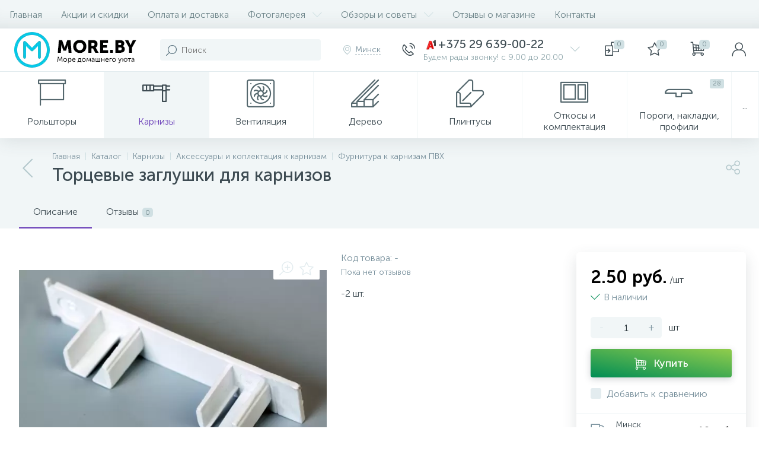

--- FILE ---
content_type: text/html; charset=UTF-8
request_url: https://more.by/bitrix/tools/altop.enext/ajax.php
body_size: -47
content:
{"\/upload\/iblock\/3b3\/3b3394643873ec0db109a140ace88683.jpg":false}

--- FILE ---
content_type: application/javascript
request_url: https://more.by/bitrix/cache/js/s1/enext/template_bda08c94d493c7fb3111dcb93c96de91/template_bda08c94d493c7fb3111dcb93c96de91_v1.js?173745721282100
body_size: 21414
content:

; /* Start:"a:4:{s:4:"full";s:95:"/bitrix/templates/enext/components/bitrix/catalog.section/.default/script.min.js?15946557396040";s:6:"source";s:76:"/bitrix/templates/enext/components/bitrix/catalog.section/.default/script.js";s:3:"min";s:0:"";s:3:"map";s:0:"";}"*/
!function(){"use strict";window.JCCatalogSectionComponent||(window.JCCatalogSectionComponent=function(t){this.formPosting=!1,this.siteId=t.siteId||"",this.ajaxId=t.ajaxId||"",this.template=t.template||"",this.componentPath=t.componentPath||"",this.parameters=t.parameters||"",t.navParams&&(this.navParams={NavNum:t.navParams.NavNum||1,NavPageNomer:parseInt(t.navParams.NavPageNomer)||1,NavPageCount:parseInt(t.navParams.NavPageCount)||1}),this.bigData=t.bigData||{enabled:!1},this.container=document.querySelector("[data-entity='container-"+this.navParams.NavNum+"']"),this.showMoreButton=null,this.showMoreButtonMessage=null,this.showMoreButtonContainer=null,this.bigData.enabled&&BX.util.object_keys(this.bigData.rows).length>0&&(BX.cookie_prefix=this.bigData.js.cookiePrefix||"",BX.cookie_domain=this.bigData.js.cookieDomain||"",BX.current_server_time=this.bigData.js.serverTime,BX.ready(BX.proxy(this.bigDataLoad,this))),t.initiallyShowHeader&&BX.ready(BX.delegate(this.showHeader,this)),t.deferredLoad&&BX.ready(BX.proxy(this.deferredLoad,this)),t.lazyLoad&&(this.showMoreButton=document.querySelector('[data-use="show-more-'+this.navParams.NavNum+'"]'),this.showMoreButtonMessage=this.showMoreButton.innerHTML,this.showMoreButtonContainer=document.querySelector('[data-entity="catalog-show-more-container"]'),BX.bind(this.showMoreButton,"click",BX.proxy(this.showMore,this))),t.loadOnScroll&&BX.bind(window,"scroll",BX.proxy(this.loadOnScroll,this))},window.JCCatalogSectionComponent.prototype={checkButton:function(){this.showMoreButton&&(this.navParams.NavPageNomer==this.navParams.NavPageCount?BX.remove(this.showMoreButtonContainer):BX.insertAfter(this.showMoreButtonContainer,this.container))},enableButton:function(){this.showMoreButton&&(BX.removeClass(this.showMoreButton,"disabled"),this.showMoreButton.innerHTML=this.showMoreButtonMessage)},disableButton:function(){this.showMoreButton&&(BX.addClass(this.showMoreButton,"disabled"),this.showMoreButton.innerHTML=BX.message("BTN_MESSAGE_LAZY_LOAD_WAITER"))},loadOnScroll:function(){var t=BX.GetWindowScrollPos().scrollTop,e=BX.pos(this.container).bottom;t+window.innerHeight>e&&this.showMore()},showMore:function(){if(this.navParams.NavPageNomer<this.navParams.NavPageCount){var t={action:"showMore"};t["PAGEN_"+this.navParams.NavNum]=this.navParams.NavPageNomer+1,this.formPosting||(this.formPosting=!0,this.disableButton(),this.sendRequest(t))}},bigDataLoad:function(){var t="https://analytics.bitrix.info/crecoms/v1_0/recoms.php",e=BX.ajax.prepareData(this.bigData.params);e&&(t+=(-1!==t.indexOf("?")?"&":"?")+e);var a=BX.delegate(function(t){this.sendRequest({action:"deferredLoad",bigData:"Y",items:t&&t.items||[],rid:t&&t.id,count:this.bigData.count,rowsRange:this.bigData.rowsRange,shownIds:this.bigData.shownIds})},this);BX.ajax({method:"GET",dataType:"json",url:t,timeout:3,onsuccess:a,onfailure:a})},deferredLoad:function(){this.sendRequest({action:"deferredLoad"})},sendRequest:function(t){var e={siteId:this.siteId,template:this.template,parameters:this.parameters};this.ajaxId&&(e.AJAX_ID=this.ajaxId),BX.ajax({url:this.componentPath+"/ajax.php"+(-1!==document.location.href.indexOf("clear_cache=Y")?"?clear_cache=Y":""),method:"POST",dataType:"json",timeout:60,data:BX.merge(e,t),onsuccess:BX.delegate(function(e){e&&e.JS&&BX.ajax.processScripts(BX.processHTML(e.JS).SCRIPT,!1,BX.delegate(function(){this.showAction(e,t)},this))},this)})},showAction:function(t,e){if(e)switch(e.action){case"showMore":this.processShowMoreAction(t);break;case"deferredLoad":this.processDeferredLoadAction(t,"Y"===e.bigData)}},processShowMoreAction:function(t){this.formPosting=!1,this.enableButton(),t&&(this.navParams.NavPageNomer++,this.processItems(t.items,t.imgLazyLoad,t.imgWebp),this.processPagination(t.pagination),this.processEpilogue(t.epilogue),this.checkButton())},processDeferredLoadAction:function(t,e){if(t){var a=e?this.bigData.rows:{};this.processItems(t.items,t.imgLazyLoad,t.imgWebp,BX.util.array_keys(a))}},processItems:function(t,e,a,o){if(t){var i,s,n=BX.processHTML(t,!1),r=BX.create("DIV"),h={};if(r.innerHTML=n.HTML,(i=r.querySelectorAll('[data-entity="item-col"]')).length){for(var c in this.showHeader(!0),i)if(i.hasOwnProperty(c)){if(s=!!o&&this.container.querySelectorAll('[data-entity="item-col"]'),a){var d=i[c].querySelectorAll("img");if(d)for(var u in d)if(d.hasOwnProperty(u)){var m=d[u].getAttribute("data-lazyload-src"),l=d[u].getAttribute("src");m&&"http"!==m.substr(0,4)&&"data:image/"!==m.substr(0,11)&&-1==m.indexOf(".webp")?h[m]=m:l&&"http"!==l.substr(0,4)&&"data:image/"!==l.substr(0,11)&&-1==l.indexOf(".webp")&&(h[l]=l)}}i[c].style.opacity=0,s&&BX.type.isDomNode(s[o[c]])?s[o[c]].parentNode.insertBefore(i[c],s[o[c]]):this.container.appendChild(i[c])}a&&Object.keys(h).length>0&&convertImgToWebp(h),e&&imgLazyLoad(),new BX.easing({duration:2e3,start:{opacity:0},finish:{opacity:100},transition:BX.easing.makeEaseOut(BX.easing.transitions.quad),step:function(t){for(var e in i)i.hasOwnProperty(e)&&(i[e].style.opacity=t.opacity/100)},complete:function(){for(var t in i)i.hasOwnProperty(t)&&i[t].removeAttribute("style")}}).animate()}BX.ajax.processScripts(n.SCRIPT)}},processPagination:function(t){if(t){var e=document.querySelectorAll('[data-pagination-num="'+this.navParams.NavNum+'"]');for(var a in e)e.hasOwnProperty(a)&&(e[a].innerHTML=t)}},processEpilogue:function(t){if(t){var e=BX.processHTML(t,!1);BX.ajax.processScripts(e.SCRIPT)}},showHeader:function(t){var e=BX.findParent(this.container,{attr:{"data-entity":"parent-container"}});if(e){e.removeAttribute("style");var a=e.querySelector('[data-entity="header"]');a&&"true"!=a.getAttribute("data-showed")&&(t?(a.style.display="",new BX.easing({duration:2e3,start:{opacity:0},finish:{opacity:100},transition:BX.easing.makeEaseOut(BX.easing.transitions.quad),step:function(t){a.style.opacity=t.opacity/100},complete:function(){a.removeAttribute("style"),a.setAttribute("data-showed","true")}}).animate()):(a.removeAttribute("style"),a.setAttribute("data-showed","true")))}}})}();
/* End */
;
; /* Start:"a:4:{s:4:"full";s:93:"/bitrix/templates/enext/components/bitrix/catalog.item/.default/script.min.js?159465574363079";s:6:"source";s:73:"/bitrix/templates/enext/components/bitrix/catalog.item/.default/script.js";s:3:"min";s:0:"";s:3:"map";s:0:"";}"*/
!function(t){"use strict";t.JCCatalogItem||(t.JCCatalogItem=function(t){if(this.productType=0,this.offersView="",this.showQuantity=!0,this.showAbsent=!0,this.showOldPrice=!1,this.showMaxQuantity="N",this.relativeQuantityFactor=5,this.showPercent=!1,this.basketAction="ADD",this.useCompare=!1,this.showSubscription=!1,this.visual={ID:"",PICT_ID:"",QUANTITY_ID:"",QUANTITY_UP_ID:"",QUANTITY_DOWN_ID:"",PC_QUANTITY_ID:"",PC_QUANTITY_UP_ID:"",PC_QUANTITY_DOWN_ID:"",SQ_M_QUANTITY_ID:"",SQ_M_QUANTITY_UP_ID:"",SQ_M_QUANTITY_DOWN_ID:"",QUANTITY_MEASURE:"",QUANTITY_LIMIT:"",QUANTITY_LIMIT_NOT_AVAILABLE:"",BUY_LINK:"",BASKET_ACTIONS_ID:"",MORE_LINK:"",SUBSCRIBE_LINK:"",DELAY_LINK:"",QUICK_VIEW_LINK:"",PRICE_ID:"",OLD_PRICE_ID:"",DISCOUNT_PRICE_ID:"",DISCOUNT_PERCENT_ID:"",TOTAL_COST_ID:"",TREE_ID:"",BASKET_PROP_DIV:""},this.product={checkQuantity:!1,maxQuantity:0,maxPcQuantity:0,maxSqMQuantity:0,stepQuantity:1,stepPcQuantity:1,stepSqMQuantity:.01,isDblQuantity:!1,canBuy:!0,name:"",pict:{},id:0,iblockId:0,detailPageUrl:"",addUrl:"",buyUrl:""},this.basketMode="",this.basketData={useProps:!1,emptyProps:!1,quantity:"quantity",props:"prop",basketUrl:"",sku_props:"",sku_props_var:"basket_props",add_url:"",buy_url:""},this.ajaxPath="",this.quickViewData={quickViewParameters:"",quickViewPrevNext:!1},this.compareData={compareName:"",comparePath:"",compareUrl:"",compareDeleteUrl:""},this.defaultPict={pict:null},this.checkQuantity=!1,this.maxQuantity=0,this.maxPcQuantity=0,this.maxSqMQuantity=0,this.minQuantity=0,this.minPcQuantity=0,this.minSqMQuantity=0,this.stepQuantity=1,this.stepPcQuantity=1,this.stepSqMQuantity=.01,this.isDblQuantity=!1,this.canBuy=!0,this.precision=6,this.precisionFactor=Math.pow(10,this.precision),this.bigData=!1,this.fullDisplayMode=!1,this.viewMode="",this.currentPriceMode="",this.currentPrices=[],this.currentPriceSelected=0,this.currentQuantityRanges=[],this.currentQuantityRangeSelected=0,this.currentMeasure=[],this.offers=[],this.offerNum=0,this.treeProps=[],this.selectedValues={},this.obProduct=null,this.blockNodes={},this.obQuantity=null,this.obQuantityUp=null,this.obQuantityDown=null,this.obPcQuantity=null,this.obPcQuantityUp=null,this.obPcQuantityDown=null,this.obSqMQuantity=null,this.obSqMQuantityUp=null,this.obSqMQuantityDown=null,this.obQuantityLimit={},this.obQuantityLimitNotAvl={},this.obPict=null,this.obTitle=null,this.obPrice=null,this.obPriceNotSet=null,this.obPriceCurrent=null,this.obPriceOld=null,this.obPriceDiscount=null,this.obTotalCost=null,this.obTotalCostVal=null,this.obTree=null,this.obBuyBtn=null,this.obBasketActions=null,this.obMore=null,this.obSubscribe=null,this.obDscPerc=null,this.obDscPercVal=null,this.obMeasure=null,this.obDelay=null,this.obCompare=null,this.obQuickView=null,this.obPopupWin=null,this.basketUrl="",this.basketParams={},this.isTouchDevice=BX.hasClass(document.documentElement,"bx-touch"),this.hoverTimer=null,this.hoverStateChangeForbidden=!1,this.mouseX=null,this.mouseY=null,this.useEnhancedEcommerce=!1,this.dataLayerName="dataLayer",this.brandProperty=!1,this.errorCode=0,"object"==typeof t){switch(this.productType=parseInt(t.PRODUCT_TYPE,10),this.showQuantity=t.SHOW_QUANTITY,this.showAbsent=t.SHOW_ABSENT,this.showOldPrice=t.SHOW_OLD_PRICE,this.showMaxQuantity=t.SHOW_MAX_QUANTITY,this.relativeQuantityFactor=parseInt(t.RELATIVE_QUANTITY_FACTOR),this.showPercent=t.SHOW_DISCOUNT_PERCENT,this.showSubscription=t.USE_SUBSCRIBE,t.ADD_TO_BASKET_ACTION&&(this.basketAction=t.ADD_TO_BASKET_ACTION),this.useCompare=t.DISPLAY_COMPARE,this.fullDisplayMode="Y"==t.PRODUCT_DISPLAY_MODE,this.bigData=t.BIG_DATA,this.viewMode=t.VIEW_MODE||"",this.useEnhancedEcommerce="Y"==t.USE_ENHANCED_ECOMMERCE,this.dataLayerName=t.DATA_LAYER_NAME,this.brandProperty=t.BRAND_PROPERTY,this.visual=t.VISUAL,this.productType){case 0:case 1:case 2:t.PRODUCT&&"object"==typeof t.PRODUCT?(this.currentPriceMode=t.PRODUCT.ITEM_PRICE_MODE,this.currentPrices=t.PRODUCT.ITEM_PRICES,this.currentPriceSelected=t.PRODUCT.ITEM_PRICE_SELECTED,this.currentQuantityRanges=t.PRODUCT.ITEM_QUANTITY_RANGES,this.currentQuantityRangeSelected=t.PRODUCT.ITEM_QUANTITY_RANGE_SELECTED,this.showQuantity&&(this.currentMeasure=t.PRODUCT.ITEM_MEASURE,this.product.checkQuantity=t.PRODUCT.CHECK_QUANTITY,this.product.isDblQuantity=t.PRODUCT.QUANTITY_FLOAT,this.product.checkQuantity&&(this.product.maxQuantity=this.product.isDblQuantity?parseFloat(t.PRODUCT.MAX_QUANTITY):parseInt(t.PRODUCT.MAX_QUANTITY,10),this.product.maxPcQuantity=parseInt(t.PRODUCT.PC_MAX_QUANTITY,10),this.product.maxSqMQuantity=parseFloat(t.PRODUCT.SQ_M_MAX_QUANTITY)),this.product.stepQuantity=this.product.isDblQuantity?parseFloat(t.PRODUCT.STEP_QUANTITY):parseInt(t.PRODUCT.STEP_QUANTITY,10),this.product.stepPcQuantity=parseInt(t.PRODUCT.PC_STEP_QUANTITY,10),this.product.stepSqMQuantity=parseFloat(t.PRODUCT.SQ_M_STEP_QUANTITY),this.checkQuantity=this.product.checkQuantity,this.isDblQuantity=this.product.isDblQuantity,this.stepQuantity=this.product.stepQuantity,this.stepPcQuantity=this.product.stepPcQuantity,this.stepSqMQuantity=this.product.stepSqMQuantity,this.maxQuantity=this.product.maxQuantity,this.maxPcQuantity=this.product.maxPcQuantity,this.maxSqMQuantity=this.product.maxSqMQuantity,this.minQuantity="Q"==this.currentPriceMode?parseFloat(this.currentPrices[this.currentPriceSelected].MIN_QUANTITY):this.stepQuantity,this.minPcQuantity=this.stepPcQuantity,this.minSqMQuantity="Q"==this.currentPriceMode?parseFloat(this.currentPrices[this.currentPriceSelected].SQ_M_MIN_QUANTITY):this.stepSqMQuantity,this.isDblQuantity&&(this.stepQuantity=Math.round(this.stepQuantity*this.precisionFactor)/this.precisionFactor),this.stepSqMQuantity=Math.round(this.stepSqMQuantity*this.precisionFactor)/this.precisionFactor),this.product.canBuy=t.PRODUCT.CAN_BUY,t.PRODUCT.RCM_ID&&(this.product.rcmId=t.PRODUCT.RCM_ID),this.canBuy=this.product.canBuy,this.product.name=t.PRODUCT.NAME,this.product.pict=t.PRODUCT.PICT,this.product.id=t.PRODUCT.ID,this.product.iblockId=t.PRODUCT.IBLOCK_ID,this.product.detailPageUrl=t.PRODUCT.DETAIL_PAGE_URL,t.PRODUCT.ADD_URL&&(this.product.addUrl=t.PRODUCT.ADD_URL),t.PRODUCT.BUY_URL&&(this.product.buyUrl=t.PRODUCT.BUY_URL),t.BASKET&&"object"==typeof t.BASKET&&(this.basketData.useProps=t.BASKET.ADD_PROPS,this.basketData.emptyProps=t.BASKET.EMPTY_PROPS)):this.errorCode=-1;break;case 3:t.OFFERS_VIEW&&(this.offersView=t.OFFERS_VIEW),t.PRODUCT&&"object"==typeof t.PRODUCT&&(this.product.name=t.PRODUCT.NAME,this.product.id=t.PRODUCT.ID,this.product.iblockId=t.PRODUCT.IBLOCK_ID,this.product.detailPageUrl=t.PRODUCT.DETAIL_PAGE_URL,t.PRODUCT.RCM_ID&&(this.product.rcmId=t.PRODUCT.RCM_ID)),t.OFFERS&&BX.type.isArray(t.OFFERS)&&(this.offers=t.OFFERS,this.offerNum=0,t.OFFER_SELECTED&&(this.offerNum=parseInt(t.OFFER_SELECTED,10)),isNaN(this.offerNum)&&(this.offerNum=0),t.TREE_PROPS&&(this.treeProps=t.TREE_PROPS),t.DEFAULT_PICTURE&&(this.defaultPict.pict=t.DEFAULT_PICTURE.PICTURE));break;default:this.errorCode=-1}t.BASKET&&"object"==typeof t.BASKET&&(t.BASKET.QUANTITY&&(this.basketData.quantity=t.BASKET.QUANTITY),t.BASKET.PROPS&&(this.basketData.props=t.BASKET.PROPS),t.BASKET.BASKET_URL&&(this.basketData.basketUrl=t.BASKET.BASKET_URL),3==this.productType&&t.BASKET.SKU_PROPS&&(this.basketData.sku_props=t.BASKET.SKU_PROPS),t.BASKET.ADD_URL_TEMPLATE&&(this.basketData.add_url=t.BASKET.ADD_URL_TEMPLATE),t.BASKET.BUY_URL_TEMPLATE&&(this.basketData.buy_url=t.BASKET.BUY_URL_TEMPLATE),""==this.basketData.add_url&&""==this.basketData.buy_url&&(this.errorCode=-1024)),t.AJAX_PATH&&(this.ajaxPath=t.AJAX_PATH),t.QUICK_VIEW&&"object"==typeof t.QUICK_VIEW&&(t.QUICK_VIEW.QUICK_VIEW_PARAMETERS&&(this.quickViewData.quickViewParameters=t.QUICK_VIEW.QUICK_VIEW_PARAMETERS),t.QUICK_VIEW.QUICK_VIEW_PREV_NEXT&&(this.quickViewData.quickViewPrevNext=t.QUICK_VIEW.QUICK_VIEW_PREV_NEXT)),this.useCompare&&(t.COMPARE&&"object"==typeof t.COMPARE?(t.COMPARE.COMPARE_NAME&&(this.compareData.compareName=t.COMPARE.COMPARE_NAME),t.COMPARE.COMPARE_PATH&&(this.compareData.comparePath=t.COMPARE.COMPARE_PATH),t.COMPARE.COMPARE_URL_TEMPLATE?this.compareData.compareUrl=t.COMPARE.COMPARE_URL_TEMPLATE:this.useCompare=!1,t.COMPARE.COMPARE_DELETE_URL_TEMPLATE?this.compareData.compareDeleteUrl=t.COMPARE.COMPARE_DELETE_URL_TEMPLATE:this.useCompare=!1):this.useCompare=!1)}0==this.errorCode&&BX.ready(BX.delegate(this.init,this))},t.JCCatalogItem.prototype={init:function(){var t=0,i=null;if(this.obProduct=BX(this.visual.ID),this.obProduct||(this.errorCode=-1),this.obPict=BX(this.visual.PICT_ID),this.obPict||(this.errorCode=-2),this.obPrice=BX(this.visual.PRICE_ID),this.obPriceNotSet=!!this.obPrice&&this.obPrice.querySelector('[data-entity="price-current-not-set"]'),this.obPriceCurrent=!!this.obPrice&&this.obPrice.querySelector('[data-entity="price-current"]'),this.obPriceOld=BX(this.visual.OLD_PRICE_ID),this.obPriceDiscount=BX(this.visual.DISCOUNT_PRICE_ID),this.obPriceMeasure=!!this.obPrice&&this.obPrice.querySelector('[data-entity="price-measure"]'),this.obPrice||(this.errorCode=-16),this.showQuantity&&(this.blockNodes.quantity=!!this.obProduct&&this.obProduct.querySelector('[data-entity="quantity-block"]'),this.obQuantity=BX(this.visual.QUANTITY_ID),this.isTouchDevice||(BX.bind(this.obQuantity,"focus",BX.proxy(this.onFocus,this)),BX.bind(this.obQuantity,"blur",BX.proxy(this.onBlur,this))),this.visual.QUANTITY_UP_ID&&(this.obQuantityUp=BX(this.visual.QUANTITY_UP_ID)),this.visual.QUANTITY_DOWN_ID&&(this.obQuantityDown=BX(this.visual.QUANTITY_DOWN_ID)),this.obPcQuantity=BX(this.visual.PC_QUANTITY_ID),this.isTouchDevice||(BX.bind(this.obPcQuantity,"focus",BX.proxy(this.onFocus,this)),BX.bind(this.obPcQuantity,"blur",BX.proxy(this.onBlur,this))),this.visual.PC_QUANTITY_UP_ID&&(this.obPcQuantityUp=BX(this.visual.PC_QUANTITY_UP_ID)),this.visual.PC_QUANTITY_DOWN_ID&&(this.obPcQuantityDown=BX(this.visual.PC_QUANTITY_DOWN_ID)),this.obSqMQuantity=BX(this.visual.SQ_M_QUANTITY_ID),this.isTouchDevice||(BX.bind(this.obSqMQuantity,"focus",BX.proxy(this.onFocus,this)),BX.bind(this.obSqMQuantity,"blur",BX.proxy(this.onBlur,this))),this.visual.SQ_M_QUANTITY_UP_ID&&(this.obSqMQuantityUp=BX(this.visual.SQ_M_QUANTITY_UP_ID)),this.visual.SQ_M_QUANTITY_DOWN_ID&&(this.obSqMQuantityDown=BX(this.visual.SQ_M_QUANTITY_DOWN_ID)),this.obTotalCost=BX(this.visual.TOTAL_COST_ID),this.obTotalCostVal=!!this.obTotalCost&&this.obTotalCost.querySelector('[data-entity="total-cost"]')),this.visual.QUANTITY_LIMIT&&"N"!==this.showMaxQuantity&&(this.obQuantityLimit.all=BX(this.visual.QUANTITY_LIMIT),this.obQuantityLimit.all&&(this.obQuantityLimit.value=this.obQuantityLimit.all.querySelector('[data-entity="quantity-limit-value"]'),this.obQuantityLimit.value||(this.obQuantityLimit.all=null))),this.visual.QUANTITY_LIMIT_NOT_AVAILABLE&&"N"!==this.showMaxQuantity&&(this.obQuantityLimitNotAvl.all=BX(this.visual.QUANTITY_LIMIT_NOT_AVAILABLE)),3==this.productType&&this.fullDisplayMode&&(this.visual.TREE_ID&&(this.obTree=BX(this.visual.TREE_ID),this.obTree||(this.errorCode=-256)),this.visual.QUANTITY_MEASURE&&(this.obMeasure=BX(this.visual.QUANTITY_MEASURE))),this.obBasketActions=BX(this.visual.BASKET_ACTIONS_ID),this.obBasketActions&&this.visual.BUY_LINK&&(this.obBuyBtn=BX(this.visual.BUY_LINK)),this.obMore=BX(this.visual.MORE_LINK),this.showSubscription&&(this.obSubscribe=BX(this.visual.SUBSCRIBE_LINK)),this.showPercent&&this.visual.DISCOUNT_PERCENT_ID&&(this.obDscPerc=BX(this.visual.DISCOUNT_PERCENT_ID),this.obDscPercVal=!!this.obDscPerc&&this.obDscPerc.querySelector('[data-entity="dsc-perc-val"]')),0==this.errorCode){if(this.isTouchDevice||"CARD"==this.viewMode&&(BX.bind(this.obProduct,"mouseenter",BX.proxy(this.hoverOn,this)),BX.bind(this.obProduct,"mouseleave",BX.proxy(this.hoverOff,this))),this.bigData){var e=BX.findChildren(this.obProduct,{tag:"a"},!0);if(e)for(t in e)e.hasOwnProperty(t)&&e[t].getAttribute("href")==this.product.detailPageUrl&&BX.bind(e[t],"click",BX.proxy(this.rememberProductRecommendation,this))}switch(this.showQuantity&&(this.obQuantityUp&&BX.bind(this.obQuantityUp,"click",BX.delegate(this.quantityUp,this)),this.obQuantityDown&&BX.bind(this.obQuantityDown,"click",BX.delegate(this.quantityDown,this)),this.obQuantity&&BX.bind(this.obQuantity,"change",BX.delegate(this.quantityChange,this)),this.obPcQuantityUp&&BX.bind(this.obPcQuantityUp,"click",BX.delegate(this.quantityUp,this)),this.obPcQuantityDown&&BX.bind(this.obPcQuantityDown,"click",BX.delegate(this.quantityDown,this)),this.obPcQuantity&&BX.bind(this.obPcQuantity,"change",BX.delegate(this.pcQuantityChange,this)),this.obSqMQuantityUp&&BX.bind(this.obSqMQuantityUp,"click",BX.delegate(this.quantityUp,this)),this.obSqMQuantityDown&&BX.bind(this.obSqMQuantityDown,"click",BX.delegate(this.quantityDown,this)),this.obSqMQuantity&&BX.bind(this.obSqMQuantity,"change",BX.delegate(this.sqMQuantityChange,this))),this.productType){case 0:case 1:case 2:this.checkQuantityControls();break;case 3:if(this.offers.length>0){if("PROPS"==this.offersView&&(i=BX.findChildren(this.obTree,{tagName:"li"},!0))&&i.length)for(t=0;t<i.length;t++)BX.bind(i[t],"click",BX.delegate(this.selectOfferProp,this));this.setCurrent()}}if(this.obBuyBtn&&("ADD"==this.basketAction?BX.bind(this.obBuyBtn,"click",BX.proxy(this.add2Basket,this)):BX.bind(this.obBuyBtn,"click",BX.proxy(this.buyBasket,this))),this.obDelay=BX(this.visual.DELAY_LINK),this.obDelay&&BX.bind(this.obDelay,"click",BX.proxy(this.delay,this)),this.useCompare&&(this.obCompare=BX(this.visual.COMPARE_LINK),this.obCompare&&BX.bind(this.obCompare,"click",BX.proxy(this.compare,this)),BX.addCustomEvent("onCatalogDeleteCompare",BX.proxy(this.checkDeletedCompare,this))),(this.obBuyBtn||this.obDelay||this.obCompare)&&this.checkComparedDelayedBuyedAdded(),this.obQuickView=BX(this.visual.QUICK_VIEW_LINK),this.obQuickView)BX.bind(this.obQuickView,"click",BX.proxy(this.quickView,this));else if(this.obQuickView=this.obProduct.querySelectorAll('[data-entity="quickView"]'),this.obQuickView)for(var t in this.obQuickView)this.obQuickView.hasOwnProperty(t)&&BX.type.isDomNode(this.obQuickView[t])&&BX.bind(this.obQuickView[t],"click",BX.proxy(this.quickView,this));this.quickViewData.quickViewPrevNext&&BX.bind(document,"keydown",BX.delegate(function(t){var i=document.body.querySelector(".popup-panel");if(i)if(37==t.keyCode){var e=i.querySelector(".popup-panel__prev");e&&e.click()}else if(39==t.keyCode){var s=i.querySelector(".popup-panel__next");s&&s.click()}},this)),BX.addCustomEvent(this,"quickViewRequest",BX.proxy(this.quickViewRequest,this))}},checkComparedDelayedBuyedAdded:function(){var t={action:"checkComparedDelayedBuyedAdded"};switch(this.productType){case 1:case 2:t.productId=this.product.id;break;case 3:t.offers=this.offers,t.offerNum=this.offerNum}this.obBuyBtn&&(t.checkBuyedAdded=!0),this.obDelay&&(t.checkDelayed=!0),this.obCompare&&(t.checkCompared=!0,t.compareName=this.compareData.compareName,t.iblockId=this.product.iblockId),BX.ajax({url:this.ajaxPath,method:"POST",dataType:"json",timeout:60,data:t,onsuccess:BX.delegate(function(t){this.obCompare&&(this.setCompared(t.compared),t.comparedIds.length>0&&this.setCompareInfo(t.comparedIds)),this.obDelay&&(this.setDelayed(t.delayed),t.delayedIds.length>0&&this.setDelayInfo(t.delayedIds)),this.obBuyBtn&&(this.setBuyedAdded(t.buyedAdded),t.buyedAddedIds.length>0&&this.setBuyAddInfo(t.buyedAddedIds))},this)})},setAnalyticsDataLayer:function(i){if(this.useEnhancedEcommerce&&this.dataLayerName){var e,s,a,o,r,n,h={},u={},c=[];switch(this.productType){case 0:case 1:case 2:h={id:this.product.id,name:this.product.name,price:this.currentPrices[this.currentPriceSelected]&&this.currentPrices[this.currentPriceSelected].PRICE,brand:BX.type.isArray(this.brandProperty)?this.brandProperty.join("/"):this.brandProperty};break;case 3:for(e in this.offers[this.offerNum].TREE)if(this.offers[this.offerNum].TREE.hasOwnProperty(e))for(s in o=e.substring(5),r=this.offers[this.offerNum].TREE[e],this.treeProps)if(this.treeProps.hasOwnProperty(s)&&this.treeProps[s].ID==o)for(a in this.treeProps[s].VALUES)if((n=this.treeProps[s].VALUES[a]).ID==r){c.push(n.NAME);break}h={id:this.offers[this.offerNum].ID,name:this.offers[this.offerNum].NAME,price:this.currentPrices[this.currentPriceSelected]&&this.currentPrices[this.currentPriceSelected].PRICE,brand:BX.type.isArray(this.brandProperty)?this.brandProperty.join("/"):this.brandProperty,variant:c.join("/")}}switch(i){case"addToCart":u={event:"addToCart",ecommerce:{currencyCode:this.currentPrices[this.currentPriceSelected]&&this.currentPrices[this.currentPriceSelected].CURRENCY||"",add:{products:[{name:h.name||"",id:h.id||"",price:h.price||0,brand:h.brand||"",category:h.category||"",variant:h.variant||""}]}}},this.showQuantity?!this.obQuantity||this.obPcQuantity||this.obSqMQuantity?this.obPcQuantity&&this.obSqMQuantity&&("pc. 1"==this.currentMeasure.SYMBOL_INTL||"m2"==this.currentMeasure.SYMBOL_INTL?u.ecommerce.add.products[0].quantity=this.currentPrices[this.currentPriceSelected].SQ_M_PRICE?this.obPcQuantity.value:this.obSqMQuantity.value:u.ecommerce.add.products[0].quantity=this.obQuantity.value):u.ecommerce.add.products[0].quantity=this.obQuantity.value:u.ecommerce.add.products[0].quantity=this.currentPrices[this.currentPriceSelected]?this.currentPrices[this.currentPriceSelected].MIN_QUANTITY:""}t[this.dataLayerName]=t[this.dataLayerName]||[],t[this.dataLayerName].push(u)}},hoverOn:function(t){clearTimeout(this.hoverTimer),this.obProduct.style.height=getComputedStyle(this.obProduct).height,BX.addClass(this.obProduct,"hover"),BX.PreventDefault(t)},hoverOff:function(t){this.hoverStateChangeForbidden||(BX.removeClass(this.obProduct,"hover"),this.hoverTimer=setTimeout(BX.delegate(function(){this.obProduct.style.height="auto"},this),300),BX.PreventDefault(t))},onFocus:function(){this.hoverStateChangeForbidden=!0,BX.bind(document,"mousemove",BX.proxy(this.captureMousePosition,this))},onBlur:function(){this.hoverStateChangeForbidden=!1,BX.unbind(document,"mousemove",BX.proxy(this.captureMousePosition,this));var t=document.elementFromPoint(this.mouseX,this.mouseY);t&&this.obProduct.contains(t)||this.hoverOff()},captureMousePosition:function(t){this.mouseX=t.clientX,this.mouseY=t.clientY},getCookie:function(t){var i=document.cookie.match(new RegExp("(?:^|; )"+t.replace(/([\.$?*|{}\(\)\[\]\\\/\+^])/g,"\\$1")+"=([^;]*)"));return i?decodeURIComponent(i[1]):null},rememberProductRecommendation:function(){var t,i=BX.cookie_prefix+"_RCM_PRODUCT_LOG",e=this.getCookie(i),s=!1,a=[];e&&(a=e.split("."));for(var o=a.length;o--;)(t=a[o].split("-"))[0]==this.product.id?((t=a[o].split("-"))[1]=this.product.rcmId,t[2]=BX.current_server_time,a[o]=t.join("-"),s=!0):BX.current_server_time-t[2]>2592e3&&a.splice(o,1);s||a.push([this.product.id,this.product.rcmId,BX.current_server_time].join("-"));var r=a.join("."),n=new Date((new Date).getTime()+31536e7).toUTCString();document.cookie=i+"="+r+"; path=/; expires="+n+"; domain="+BX.cookie_domain},quantityUp:function(){var t=0,i=0,e=0,s=!0,a=!0,o=!0;0==this.errorCode&&this.showQuantity&&this.canBuy&&(this.obQuantity&&(t=this.isDblQuantity?parseFloat(this.obQuantity.value):parseInt(this.obQuantity.value,10),isNaN(t)||(t+=this.stepQuantity,this.checkQuantity&&t>this.maxQuantity&&(s=!1),s&&(this.isDblQuantity&&(t=Math.round(t*this.precisionFactor)/this.precisionFactor),this.obQuantity.value=t,this.setPrice()))),this.obPcQuantity&&this.obSqMQuantity&&(i=parseInt(this.obPcQuantity.value,10),isNaN(i)||(i+=this.stepPcQuantity,this.checkQuantity&&i>this.maxPcQuantity&&(a=!1),a&&(this.obPcQuantity.value=i)),e=parseFloat(this.obSqMQuantity.value),isNaN(e)||(e+=this.stepSqMQuantity,this.checkQuantity&&e>this.maxSqMQuantity&&(o=!1),o&&(e=Math.round(e*this.precisionFactor)/this.precisionFactor,this.obSqMQuantity.value=e)),a&&o&&this.setPrice()))},quantityDown:function(){var t=0,i=0,e=0,s=!0,a=!0,o=!0;0==this.errorCode&&this.showQuantity&&this.canBuy&&(this.obQuantity&&(t=this.isDblQuantity?parseFloat(this.obQuantity.value):parseInt(this.obQuantity.value,10),isNaN(t)||(t-=this.stepQuantity,this.checkPriceRange(t),t<this.minQuantity&&(s=!1),s&&(this.isDblQuantity&&(t=Math.round(t*this.precisionFactor)/this.precisionFactor),this.obQuantity.value=t,this.setPrice()))),this.obPcQuantity&&this.obSqMQuantity&&(i=parseInt(this.obPcQuantity.value,10),isNaN(i)||(i-=this.stepPcQuantity,this.currentPrices[this.currentPriceSelected].SQ_M_PRICE&&this.checkPriceRange(i),i<this.minPcQuantity&&(a=!1),a&&(this.obPcQuantity.value=i)),e=parseFloat(this.obSqMQuantity.value),isNaN(e)||(e-=this.stepSqMQuantity,this.currentPrices[this.currentPriceSelected].SQ_M_PRICE||this.checkPriceRange(e),e<this.minSqMQuantity&&(o=!1),o&&(e=Math.round(e*this.precisionFactor)/this.precisionFactor,this.obSqMQuantity.value=e)),a&&o&&this.setPrice()))},quantityChange:function(){var t,i,e,s=0,a=0,o=0;0==this.errorCode&&this.showQuantity&&(this.canBuy?(s=this.isDblQuantity?parseFloat(this.obQuantity.value):Math.round(this.obQuantity.value),isNaN(s)?this.obQuantity.value=this.minQuantity:(this.checkQuantity&&s>this.maxQuantity&&(s=this.maxQuantity),this.checkPriceRange(s),s<this.minQuantity?s=this.minQuantity:(s=(t=Math.round(Math.round(s*this.precisionFactor/this.stepQuantity)/this.precisionFactor)||1)<=1?this.stepQuantity:t*this.stepQuantity,s=Math.round(s*this.precisionFactor)/this.precisionFactor),this.obQuantity.value=s),this.obPcQuantity&&this.obSqMQuantity&&(a="pc. 1"==this.currentMeasure.SYMBOL_INTL?this.obQuantity.value:Math.round(this.obQuantity.value/this.stepQuantity),isNaN(a)?this.obPcQuantity.value=this.minPcQuantity:(this.checkQuantity&&a>this.maxPcQuantity&&(a=this.maxPcQuantity),a<this.minPcQuantity?a=this.minPcQuantity:(a=(i=Math.round(Math.round(a*this.precisionFactor/this.stepPcQuantity)/this.precisionFactor)||1)<=1?this.stepPcQuantity:i*this.stepPcQuantity,a=Math.round(a*this.precisionFactor)/this.precisionFactor),this.obPcQuantity.value=a),o="m2"==this.currentMeasure.SYMBOL_INTL?this.obQuantity.value:parseFloat(this.obQuantity.value*this.stepSqMQuantity/this.stepQuantity),isNaN(o)?this.obSqMQuantity.value=this.minSqMQuantity:(this.checkQuantity&&o>this.maxSqMQuantity&&(o=this.maxSqMQuantity),o<this.minSqMQuantity?o=this.minSqMQuantity:(o=(e=Math.round(Math.round(o*this.precisionFactor/this.stepSqMQuantity)/this.precisionFactor)||1)<=1?this.stepSqMQuantity:e*this.stepSqMQuantity,o=Math.round(o*this.precisionFactor)/this.precisionFactor),this.obSqMQuantity.value=o))):(this.obQuantity.value=this.minQuantity,this.obPcQuantity&&this.obSqMQuantity&&(this.obPcQuantity.value=this.minPcQuantity,this.obSqMQuantity.value=this.minSqMQuantity)),this.setPrice())},pcQuantityChange:function(){var t,i,e,s=0,a=0,o=0;0==this.errorCode&&this.showQuantity&&(this.canBuy?(s=Math.round(this.obPcQuantity.value),isNaN(s)?this.obPcQuantity.value=this.minPcQuantity:(this.checkQuantity&&s>this.maxPcQuantity&&(s=this.maxPcQuantity),!this.obQuantity&&this.currentPrices[this.currentPriceSelected].SQ_M_PRICE&&this.checkPriceRange(s),s<this.minPcQuantity?s=this.minPcQuantity:(s=(t=Math.round(Math.round(s*this.precisionFactor/this.stepPcQuantity)/this.precisionFactor)||1)<=1?this.stepPcQuantity:t*this.stepPcQuantity,s=Math.round(s*this.precisionFactor)/this.precisionFactor),this.obPcQuantity.value=s),this.obSqMQuantity&&(a=parseFloat(this.obPcQuantity.value*this.stepSqMQuantity),isNaN(a)?this.obSqMQuantity.value=this.minSqMQuantity:(this.checkQuantity&&a>this.maxSqMQuantity&&(a=this.maxSqMQuantity),this.obQuantity||this.currentPrices[this.currentPriceSelected].SQ_M_PRICE||this.checkPriceRange(a),a<this.minSqMQuantity?a=this.minSqMQuantity:(a=(i=Math.round(Math.round(a*this.precisionFactor/this.stepSqMQuantity)/this.precisionFactor)||1)<=1?this.stepSqMQuantity:i*this.stepSqMQuantity,a=Math.round(a*this.precisionFactor)/this.precisionFactor),this.obSqMQuantity.value=a)),this.obQuantity&&(o=this.isDblQuantity?parseFloat(this.currentPrices[this.currentPriceSelected].SQ_M_PRICE?this.obPcQuantity.value:this.obSqMQuantity.value):Math.round(this.currentPrices[this.currentPriceSelected].SQ_M_PRICE?this.obPcQuantity.value:this.obSqMQuantity.value),isNaN(o)?this.obQuantity.value=this.minQuantity:(this.checkQuantity&&o>this.maxQuantity&&(o=this.maxQuantity),this.checkPriceRange(o),o<this.minQuantity?o=this.minQuantity:(o=(e=Math.round(Math.round(o*this.precisionFactor/this.stepQuantity)/this.precisionFactor)||1)<=1?this.stepQuantity:e*this.stepQuantity,o=Math.round(o*this.precisionFactor)/this.precisionFactor),this.obQuantity.value=o))):(this.obPcQuantity.value=this.minPcQuantity,this.obSqMQuantity&&(this.obSqMQuantity.value=this.minSqMQuantity),this.obQuantity&&(this.obQuantity.value=this.minQuantity)),this.setPrice())},sqMQuantityChange:function(){var t,i,e,s=0,a=0,o=0;0==this.errorCode&&this.showQuantity&&(this.canBuy?(s=parseFloat(this.obSqMQuantity.value),isNaN(s)?this.obSqMQuantity.value=this.minSqMQuantity:(this.checkQuantity&&s>this.maxSqMQuantity&&(s=this.maxSqMQuantity),this.obQuantity||this.currentPrices[this.currentPriceSelected].SQ_M_PRICE||this.checkPriceRange(s),s<this.minSqMQuantity?s=this.minSqMQuantity:(s=(t=Math.round(Math.round(s*this.precisionFactor/this.stepSqMQuantity)/this.precisionFactor)||1)<=1?this.stepSqMQuantity:t*this.stepSqMQuantity,s=Math.round(s*this.precisionFactor)/this.precisionFactor),this.obSqMQuantity.value=s),this.obPcQuantity&&(a=Math.round(this.obSqMQuantity.value*this.stepPcQuantity/this.stepSqMQuantity),isNaN(a)?this.obPcQuantity.value=this.minPcQuantity:(this.checkQuantity&&a>this.maxPcQuantity&&(a=this.maxPcQuantity),!this.obQuantity&&this.currentPrices[this.currentPriceSelected].SQ_M_PRICE&&this.checkPriceRange(a),a<this.minPcQuantity?a=this.minPcQuantity:(a=(i=Math.round(Math.round(a*this.precisionFactor/this.stepPcQuantity)/this.precisionFactor)||1)<=1?this.stepPcQuantity:i*this.stepPcQuantity,a=Math.round(a*this.precisionFactor)/this.precisionFactor),this.obPcQuantity.value=a)),this.obQuantity&&(o=this.isDblQuantity?parseFloat(this.currentPrices[this.currentPriceSelected].SQ_M_PRICE?this.obPcQuantity.value:this.obSqMQuantity.value):Math.round(this.currentPrices[this.currentPriceSelected].SQ_M_PRICE?this.obPcQuantity.value:this.obSqMQuantity.value),isNaN(o)?this.obQuantity.value=this.minQuantity:(this.checkQuantity&&o>this.maxQuantity&&(o=this.maxQuantity),this.checkPriceRange(o),o<this.minQuantity?o=this.minQuantity:(o=(e=Math.round(Math.round(o*this.precisionFactor/this.stepQuantity)/this.precisionFactor)||1)<=1?this.stepQuantity:e*this.stepQuantity,o=Math.round(o*this.precisionFactor)/this.precisionFactor),this.obQuantity.value=o))):(this.obSqMQuantity.value=this.minSqMQuantity,this.obPcQuantity&&(this.obPcQuantity.value=this.minPcQuantity),this.obQuantity&&(this.obQuantity.value=this.minQuantity)),this.setPrice())},quantitySet:function(t){var i,e,s,a,o=this.offers[t],r=this.offers[this.offerNum];if(0==this.errorCode){this.canBuy=o.CAN_BUY,this.currentPriceMode=o.ITEM_PRICE_MODE,this.currentPrices=o.ITEM_PRICES,this.currentPriceSelected=o.ITEM_PRICE_SELECTED,this.currentQuantityRanges=o.ITEM_QUANTITY_RANGES,this.currentQuantityRangeSelected=o.ITEM_QUANTITY_RANGE_SELECTED,this.currentMeasure=o.ITEM_MEASURE;var n=this.currentPrices[this.currentPriceSelected],h=o.PARTNERS_URL;if(this.canBuy?(n&&n.RATIO_PRICE>0?h?(this.obDelay&&BX.style(this.obDelay,"display","none"),this.blockNodes.quantity&&BX.style(this.blockNodes.quantity,"display","none"),this.obBuyBtn&&BX.style(this.obBuyBtn,"display","none"),this.obMore&&BX.style(this.obMore,"display","")):(this.obDelay&&BX.style(this.obDelay,"display",""),this.blockNodes.quantity&&BX.style(this.blockNodes.quantity,"display",""),this.obBuyBtn&&BX.adjust(this.obBuyBtn,{props:{disabled:!1},style:{display:""}}),this.obMore&&BX.style(this.obMore,"display","none")):(h?(this.obBuyBtn&&BX.style(this.obBuyBtn,"display","none"),this.obMore&&BX.style(this.obMore,"display","")):(this.obBuyBtn&&BX.adjust(this.obBuyBtn,{props:{disabled:!0},style:{display:""}}),this.obMore&&BX.style(this.obMore,"display","none")),this.obDelay&&BX.style(this.obDelay,"display","none"),this.blockNodes.quantity&&BX.style(this.blockNodes.quantity,"display","none")),this.obSubscribe&&BX.style(this.obSubscribe,"display","none")):(this.obDelay&&BX.style(this.obDelay,"display","none"),this.blockNodes.quantity&&BX.style(this.blockNodes.quantity,"display","none"),this.obSubscribe?"Y"==o.CATALOG_SUBSCRIBE?(BX.style(this.obSubscribe,"display",""),this.obSubscribe.setAttribute("data-item",o.ID),BX(this.visual.SUBSCRIBE_LINK+"_hidden").click(),this.obBuyBtn&&BX.adjust(this.obBuyBtn,{props:{disabled:!0},style:{display:"none"}}),this.obMore&&BX.style(this.obMore,"display","none")):(BX.style(this.obSubscribe,"display","none"),h?(this.obBuyBtn&&BX.style(this.obBuyBtn,"display","none"),this.obMore&&BX.style(this.obMore,"display","")):(this.obBuyBtn&&BX.adjust(this.obBuyBtn,{props:{disabled:!0},style:{display:""}}),this.obMore&&BX.style(this.obMore,"display","none"))):h?(this.obBuyBtn&&BX.style(this.obBuyBtn,"display","none"),this.obMore&&BX.style(this.obMore,"display","")):(this.obBuyBtn&&BX.adjust(this.obBuyBtn,{props:{disabled:!0},style:{display:""}}),this.obMore&&BX.style(this.obMore,"display","none"))),this.isDblQuantity=o.QUANTITY_FLOAT,this.checkQuantity=o.CHECK_QUANTITY,this.isDblQuantity?(this.stepQuantity=Math.round(parseFloat(o.STEP_QUANTITY)*this.precisionFactor)/this.precisionFactor,this.maxQuantity=parseFloat(o.MAX_QUANTITY),this.minQuantity="Q"==this.currentPriceMode?parseFloat(this.currentPrices[this.currentPriceSelected].MIN_QUANTITY):this.stepQuantity):(this.stepQuantity=parseInt(o.STEP_QUANTITY,10),this.maxQuantity=parseInt(o.MAX_QUANTITY,10),this.minQuantity="Q"==this.currentPriceMode?parseInt(this.currentPrices[this.currentPriceSelected].MIN_QUANTITY):this.stepQuantity),this.stepPcQuantity=parseInt(o.PC_STEP_QUANTITY,10),this.maxPcQuantity=parseInt(o.PC_MAX_QUANTITY,10),this.minPcQuantity=this.stepPcQuantity,this.stepSqMQuantity=Math.round(parseFloat(o.SQ_M_STEP_QUANTITY)*this.precisionFactor)/this.precisionFactor,this.maxSqMQuantity=parseFloat(o.SQ_M_MAX_QUANTITY),this.minSqMQuantity="Q"==this.currentPriceMode?parseFloat(this.currentPrices[this.currentPriceSelected].SQ_M_MIN_QUANTITY):this.stepSqMQuantity,this.showQuantity){if(this.obQuantity){var u=r.ITEM_PRICES.length&&r.ITEM_PRICES[r.ITEM_PRICE_SELECTED]&&r.ITEM_PRICES[r.ITEM_PRICE_SELECTED].MIN_QUANTITY!=this.minQuantity;e=this.isDblQuantity?Math.round(parseFloat(r.STEP_QUANTITY)*this.precisionFactor)/this.precisionFactor!==this.stepQuantity||u||r.MEASURE!==o.MEASURE||this.checkQuantity&&parseFloat(r.MAX_QUANTITY)>this.maxQuantity&&parseFloat(this.obQuantity.value)>this.maxQuantity:parseInt(r.STEP_QUANTITY,10)!==this.stepQuantity||u||r.MEASURE!==o.MEASURE||this.checkQuantity&&parseInt(r.MAX_QUANTITY,10)>this.maxQuantity&&parseInt(this.obQuantity.value,10)>this.maxQuantity,this.obQuantity.disabled=!this.canBuy,e&&(this.obQuantity.value=this.minQuantity)}if(this.obMeasure&&(o.MEASURE?BX.adjust(this.obMeasure,{html:o.MEASURE}):BX.adjust(this.obMeasure,{html:""})),this.obPriceMeasure&&(o.MEASURE?BX.adjust(this.obPriceMeasure,{html:"/"+o.MEASURE}):BX.adjust(this.obPriceMeasure,{html:""})),this.obPcQuantity&&this.obSqMQuantity)if("pc. 1"==this.currentMeasure.SYMBOL_INTL||"m2"==this.currentMeasure.SYMBOL_INTL){if(n.SQ_M_PRICE){var c=r.ITEM_PRICES.length&&r.ITEM_PRICES[r.ITEM_PRICE_SELECTED]&&r.ITEM_PRICES[r.ITEM_PRICE_SELECTED].PC_MIN_QUANTITY!=this.minPcQuantity;s=parseInt(r.PC_STEP_QUANTITY,10)!==this.stepPcQuantity||c||r.MEASURE!==o.MEASURE||this.checkQuantity&&parseInt(r.PC_MAX_QUANTITY,10)>this.maxPcQuantity&&parseInt(this.obPcQuantity.value,10)>this.maxPcQuantity}else{var l=r.ITEM_PRICES.length&&r.ITEM_PRICES[r.ITEM_PRICE_SELECTED]&&r.ITEM_PRICES[r.ITEM_PRICE_SELECTED].SQ_M_MIN_QUANTITY!=this.minSqMQuantity;a=Math.round(parseFloat(r.SQ_M_STEP_QUANTITY)*this.precisionFactor)/this.precisionFactor!==this.stepSqMQuantity||l||r.MEASURE!==o.MEASURE||this.checkQuantity&&parseFloat(r.SQ_M_MAX_QUANTITY)>this.maxSqMQuantity&&parseFloat(this.obSqMQuantity.value)>this.maxSqMQuantity}this.obPcQuantity.disabled=!this.canBuy,this.obSqMQuantity.disabled=!this.canBuy,(s||a)&&(this.obPcQuantity.value=this.minPcQuantity,this.obSqMQuantity.value=this.minSqMQuantity),this.obPriceMeasure&&BX.adjust(this.obPriceMeasure,{html:"/"+BX.message("SQ_M_MESSAGE")}),BX.style(this.obPcQuantity.parentNode,"display",""),BX.style(this.obSqMQuantity.parentNode,"display",""),BX.style(this.obQuantity.parentNode,"display","none")}else BX.style(this.obPcQuantity.parentNode,"display","none"),BX.style(this.obSqMQuantity.parentNode,"display","none"),BX.style(this.obQuantity.parentNode,"display","")}this.obQuantityLimit.all&&this.obQuantityLimitNotAvl.all&&(this.canBuy?(this.checkQuantity?(i="M"==this.showMaxQuantity?this.maxQuantity/this.stepQuantity>=this.relativeQuantityFactor?BX.message("RELATIVE_QUANTITY_MANY"):BX.message("RELATIVE_QUANTITY_FEW"):this.maxQuantity,BX.adjust(this.obQuantityLimit.value,{html:i})):BX.adjust(this.obQuantityLimit.value,{html:""}),BX.adjust(this.obQuantityLimit.all,{style:{display:""}}),BX.adjust(this.obQuantityLimitNotAvl.all,{style:{display:"none"}})):(BX.adjust(this.obQuantityLimit.value,{html:""}),BX.adjust(this.obQuantityLimit.all,{style:{display:"none"}}),BX.adjust(this.obQuantityLimitNotAvl.all,{style:{display:""}})))}},selectOfferProp:function(t){var i=0,e=[],s=null,a=null,o="DROPDOWN_LIST"==this.offersView?t:BX.proxy_context;if(o&&o.hasAttribute("data-treevalue")){if(BX.hasClass(o,"selected"))return;if(e=o.getAttribute("data-treevalue").split("_"),this.searchOfferPropIndex(e[0],e[1])){if((a=(s=BX.findParent(o,{attribute:{"data-entity":"sku-line-block"}}))&&BX.findChildren(s,{tagName:"li"},!0))&&0<a.length)for(i=0;i<a.length;i++)a[i].getAttribute("data-onevalue")==e[1]?BX.addClass(a[i],"selected"):BX.removeClass(a[i],"selected");if("DROPDOWN_LIST"==this.offersView){var r=this.obTree.querySelectorAll('[data-entity="sku-line-block"]');for(var n in r)if(r.hasOwnProperty(n)&&BX.type.isDomNode(r[n])){var h=r[n].querySelector(".selected");if(h){var u=r[n].querySelector('[data-entity="current-option"]');u&&(u.innerHTML=h.innerHTML)}}}}}},searchOfferPropIndex:function(t,i){var e,s,a="",o=!1,r=[],n=[],h=-1,u={},c=[];for(e=0;e<this.treeProps.length;e++)if(this.treeProps[e].ID==t){h=e;break}if(-1<h){for(e=0;e<h;e++)u[a="PROP_"+this.treeProps[e].ID]=this.selectedValues[a];if(a="PROP_"+this.treeProps[h].ID,!(o=this.getRowValues(u,a)))return!1;if(!BX.util.in_array(i,o))return!1;for(u[a]=i,e=h+1;e<this.treeProps.length;e++){if(a="PROP_"+this.treeProps[e].ID,!(o=this.getRowValues(u,a)))return!1;if(n=[],this.showAbsent)for(r=[],c=[],c=BX.clone(u,!0),s=0;s<o.length;s++)c[a]=o[s],n[n.length]=o[s],this.getCanBuy(c)&&(r[r.length]=o[s]);else r=o;this.selectedValues[a]&&BX.util.in_array(this.selectedValues[a],r)?u[a]=this.selectedValues[a]:this.showAbsent?u[a]=r.length>0?r[0]:n[0]:u[a]=r[0],this.updateRow(e,u[a],o,r)}this.selectedValues=u,this.changeInfo()}return!0},updateRow:function(t,i,e,s){var a=0,o="",r=!1,n=null,h=this.obTree.querySelectorAll('[data-entity="sku-line-block"]');if(t>-1&&t<h.length)for(n=h[t].querySelectorAll("li"),a=0;a<n.length;a++)(r=(o=n[a].getAttribute("data-onevalue"))==i)?BX.addClass(n[a],"selected"):BX.removeClass(n[a],"selected"),BX.util.in_array(o,s)?BX.removeClass(n[a],"notallowed"):BX.addClass(n[a],"notallowed"),n[a].style.display=BX.util.in_array(o,e)?"":"none",r&&(h[t].style.display=0==o&&1==s.length?"none":"")},getRowValues:function(t,i){var e,s=0,a=[],o=!1,r=!0;if(0==t.length){for(s=0;s<this.offers.length;s++)BX.util.in_array(this.offers[s].TREE[i],a)||(a[a.length]=this.offers[s].TREE[i]);o=!0}else for(s=0;s<this.offers.length;s++){for(e in r=!0,t)if(t[e]!==this.offers[s].TREE[e]){r=!1;break}r&&(BX.util.in_array(this.offers[s].TREE[i],a)||(a[a.length]=this.offers[s].TREE[i]),o=!0)}return!!o&&a},getCanBuy:function(t){var i,e,s=!1,a=!0;for(i=0;i<this.offers.length;i++){for(e in a=!0,t)if(t[e]!==this.offers[i].TREE[e]){a=!1;break}if(a&&this.offers[i].CAN_BUY){s=!0;break}}return s},setCurrent:function(){var t,i=0,e=[],s="",a=!1,o={},r=[],n=this.offers[this.offerNum].TREE;for(t=0;t<this.treeProps.length&&(s="PROP_"+this.treeProps[t].ID,a=this.getRowValues(o,s));t++){if(BX.util.in_array(n[s],a)?o[s]=n[s]:(o[s]=a[0],this.offerNum=0),this.showAbsent)for(e=[],r=[],r=BX.clone(o,!0),i=0;i<a.length;i++)r[s]=a[i],this.getCanBuy(r)&&(e[e.length]=a[i]);else e=a;this.updateRow(t,o[s],a,e)}if(this.selectedValues=o,this.changeInfo(),"DROPDOWN_LIST"==this.offersView){var h=this.obTree.querySelectorAll('[data-entity="sku-line-block"]');for(var u in h)if(h.hasOwnProperty(u)&&BX.type.isDomNode(h[u])){var c=h[u].querySelector(".selected");if(c){var l=h[u].querySelector('[data-entity="current-option"]');l&&(l.innerHTML=c.innerHTML)}}}},changeInfo:function(){var t,i,e=-1,s=!0;for(t=0;t<this.offers.length;t++){for(i in s=!0,this.selectedValues)if(this.selectedValues[i]!==this.offers[t].TREE[i]){s=!1;break}if(s){e=t;break}}e>-1&&(this.obPict&&(this.obPictImg=BX.findChild(this.obPict,{tagName:"IMG"},!0,!1),this.obPictImg&&(this.offers[e].PREVIEW_PICTURE?BX.adjust(this.obPictImg,{props:{src:this.offers[e].PREVIEW_PICTURE.SRC,width:this.offers[e].PREVIEW_PICTURE.WIDTH,height:this.offers[e].PREVIEW_PICTURE.HEIGHT}}):BX.adjust(this.obPictImg,{props:{src:this.defaultPict.pict.SRC,width:this.defaultPict.pict.WIDTH,height:this.defaultPict.pict.HEIGHT}})),this.obPict.style.display=""),this.quantitySet(e),this.setPrice(),this.setDelayed(this.offers[e].DELAYED),this.setBuyedAdded(this.offers[e].BUYED_ADDED),this.setCompared(this.offers[e].COMPARED),this.offerNum=e)},checkPriceRange:function(t){if(void 0!==t&&"Q"==this.currentPriceMode){var i,e=!1;for(var s in this.currentQuantityRanges)if(this.currentQuantityRanges.hasOwnProperty(s)&&(i=this.currentQuantityRanges[s],parseInt(t)>=parseInt(i.SORT_FROM)&&("INF"==i.SORT_TO||parseInt(t)<=parseInt(i.SORT_TO)))){e=!0,this.currentQuantityRangeSelected=i.HASH;break}for(var a in!e&&(i=this.getMinPriceRange())&&(this.currentQuantityRangeSelected=i.HASH),this.currentPrices)if(this.currentPrices.hasOwnProperty(a)&&this.currentPrices[a].QUANTITY_HASH==this.currentQuantityRangeSelected){this.currentPriceSelected=a;break}}},getMinPriceRange:function(){var t;for(var i in this.currentQuantityRanges)this.currentQuantityRanges.hasOwnProperty(i)&&(!t||parseInt(this.currentQuantityRanges[i].SORT_FROM)<parseInt(t.SORT_FROM))&&(t=this.currentQuantityRanges[i]);return t},checkQuantityControls:function(){if(this.obQuantity){var t=this.checkQuantity&&parseFloat(this.obQuantity.value)+this.stepQuantity>this.maxQuantity,i=parseFloat(this.obQuantity.value)-this.stepQuantity<this.minQuantity;t?BX.addClass(this.obQuantityUp,"product-item-amount-btn-disabled"):BX.hasClass(this.obQuantityUp,"product-item-amount-btn-disabled")&&BX.removeClass(this.obQuantityUp,"product-item-amount-btn-disabled"),i?BX.addClass(this.obQuantityDown,"product-item-amount-btn-disabled"):BX.hasClass(this.obQuantityDown,"product-item-amount-btn-disabled")&&BX.removeClass(this.obQuantityDown,"product-item-amount-btn-disabled"),t&&i?this.obQuantity.setAttribute("disabled","disabled"):this.obQuantity.removeAttribute("disabled")}if(this.obPcQuantity&&this.obSqMQuantity){var e=this.checkQuantity&&parseFloat(this.obPcQuantity.value)+this.stepPcQuantity>this.maxPcQuantity,s=parseFloat(this.obPcQuantity.value)-this.stepPcQuantity<this.minPcQuantity;e?BX.addClass(this.obPcQuantityUp,"product-item-amount-btn-disabled"):BX.hasClass(this.obPcQuantityUp,"product-item-amount-btn-disabled")&&BX.removeClass(this.obPcQuantityUp,"product-item-amount-btn-disabled"),s?BX.addClass(this.obPcQuantityDown,"product-item-amount-btn-disabled"):BX.hasClass(this.obPcQuantityDown,"product-item-amount-btn-disabled")&&BX.removeClass(this.obPcQuantityDown,"product-item-amount-btn-disabled"),e&&s?this.obPcQuantity.setAttribute("disabled","disabled"):this.obPcQuantity.removeAttribute("disabled");var a=this.checkQuantity&&parseFloat(this.obSqMQuantity.value)+this.stepSqMQuantity>this.maxSqMQuantity,o=parseFloat(this.obSqMQuantity.value)-this.stepSqMQuantity<this.minSqMQuantity;a?BX.addClass(this.obSqMQuantityUp,"product-item-amount-btn-disabled"):BX.hasClass(this.obSqMQuantityUp,"product-item-amount-btn-disabled")&&BX.removeClass(this.obSqMQuantityUp,"product-item-amount-btn-disabled"),o?BX.addClass(this.obSqMQuantityDown,"product-item-amount-btn-disabled"):BX.hasClass(this.obSqMQuantityDown,"product-item-amount-btn-disabled")&&BX.removeClass(this.obSqMQuantityDown,"product-item-amount-btn-disabled"),a&&o?this.obSqMQuantity.setAttribute("disabled","disabled"):this.obSqMQuantity.removeAttribute("disabled")}},setPrice:function(){var t,i="";!this.obQuantity||this.obPcQuantity||this.obSqMQuantity?this.obPcQuantity&&this.obSqMQuantity&&("pc. 1"==this.currentMeasure.SYMBOL_INTL||"m2"==this.currentMeasure.SYMBOL_INTL?this.checkPriceRange(this.currentPrices[this.currentPriceSelected].SQ_M_PRICE?this.obPcQuantity.value:this.obSqMQuantity.value):this.checkPriceRange(this.obQuantity.value)):this.checkPriceRange(this.obQuantity.value),this.checkQuantityControls(),t=this.currentPrices[this.currentPriceSelected],this.obPrice&&(t?(this.obPriceCurrent&&(t.SQ_M_PRICE?BX.adjust(this.obPriceCurrent,{html:BX.Currency.currencyFormat(t.SQ_M_PRICE,t.CURRENCY,!0),style:{display:t.SQ_M_PRICE>0?"":"none"}}):BX.adjust(this.obPriceCurrent,{html:BX.Currency.currencyFormat(t.PRICE,t.CURRENCY,!0),style:{display:t.PRICE>0?"":"none"}})),this.obPriceNotSet&&(t.SQ_M_PRICE?BX.adjust(this.obPriceNotSet,{style:{display:t.SQ_M_PRICE>0?"none":""}}):BX.adjust(this.obPriceNotSet,{style:{display:t.PRICE>0?"none":""}}))):(this.obPriceCurrent&&BX.adjust(this.obPriceCurrent,{html:"",style:{display:"none"}}),this.obPriceNotSet&&BX.adjust(this.obPriceNotSet,{style:{display:"none"}})),t&&t.PRICE!==t.BASE_PRICE?(this.showOldPrice&&(this.obPriceOld&&BX.adjust(this.obPriceOld,{style:{display:""},html:BX.Currency.currencyFormat(t.SQ_M_BASE_PRICE?t.SQ_M_BASE_PRICE:t.BASE_PRICE,t.CURRENCY,!0)}),this.obPriceDiscount&&(i=(i=BX.message("ECONOMY_INFO_MESSAGE")).replace("#ECONOMY#",BX.Currency.currencyFormat(t.SQ_M_DISCOUNT?t.SQ_M_DISCOUNT:t.DISCOUNT,t.CURRENCY,!0)),BX.adjust(this.obPriceDiscount,{style:{display:""},html:i}))),this.showPercent&&(this.obDscPerc&&BX.removeClass(this.obDscPerc,"product-item-marker-container-hidden"),this.obDscPercVal&&BX.adjust(this.obDscPercVal,{html:-t.PERCENT+"%"}))):(this.showOldPrice&&(this.obPriceOld&&BX.adjust(this.obPriceOld,{style:{display:"none"},html:""}),this.obPriceDiscount&&BX.adjust(this.obPriceDiscount,{style:{display:"none"},html:""})),this.showPercent&&(this.obDscPerc&&BX.addClass(this.obDscPerc,"product-item-marker-container-hidden"),this.obDscPercVal&&BX.adjust(this.obDscPercVal,{html:""})))),this.obTotalCost&&(!this.obQuantity||this.obPcQuantity||this.obSqMQuantity?this.obPcQuantity&&this.obSqMQuantity&&(t&&t.PRICE>0?"pc. 1"==this.currentMeasure.SYMBOL_INTL||"m2"==this.currentMeasure.SYMBOL_INTL?1!=this.obPcQuantity.value||1!=this.obSqMQuantity.value?(BX.adjust(this.obTotalCost,{style:{display:""}}),this.obTotalCostVal&&BX.adjust(this.obTotalCostVal,{html:BX.Currency.currencyFormat(t.PRICE*(t.SQ_M_PRICE?this.obPcQuantity.value:this.obSqMQuantity.value),t.CURRENCY,!0)})):(BX.adjust(this.obTotalCost,{style:{display:"none"}}),this.obTotalCostVal&&BX.adjust(this.obTotalCostVal,{html:""})):1!=this.obQuantity.value?(BX.adjust(this.obTotalCost,{style:{display:""}}),this.obTotalCostVal&&BX.adjust(this.obTotalCostVal,{html:BX.Currency.currencyFormat(t.PRICE*this.obQuantity.value,t.CURRENCY,!0)})):(BX.adjust(this.obTotalCost,{style:{display:"none"}}),this.obTotalCostVal&&BX.adjust(this.obTotalCostVal,{html:""})):(BX.adjust(this.obTotalCost,{style:{display:"none"}}),this.obTotalCostVal&&BX.adjust(this.obTotalCostVal,{html:""}))):t&&t.PRICE>0&&1!=this.obQuantity.value?(BX.adjust(this.obTotalCost,{style:{display:""}}),this.obTotalCostVal&&BX.adjust(this.obTotalCostVal,{html:BX.Currency.currencyFormat(t.PRICE*this.obQuantity.value,t.CURRENCY,!0)})):(BX.adjust(this.obTotalCost,{style:{display:"none"}}),this.obTotalCostVal&&BX.adjust(this.obTotalCostVal,{html:""})))},delay:function(t){BX.adjust(this.obDelay,{html:'<div class="product-item-delay-loader"><div><span></span></div></div>'});var i,e,s=BX.hasClass(this.obDelay,"product-item-delayed");switch(this.productType){case 0:case 1:case 2:i=this.product.id;break;case 3:i=this.offers[this.offerNum].ID}this.showQuantity?!this.obQuantity||this.obPcQuantity||this.obSqMQuantity?this.obPcQuantity&&this.obSqMQuantity&&(e="pc. 1"==this.currentMeasure.SYMBOL_INTL||"m2"==this.currentMeasure.SYMBOL_INTL?this.currentPrices[this.currentPriceSelected].SQ_M_PRICE?this.obPcQuantity.value:this.obSqMQuantity.value:this.obQuantity.value):e=this.obQuantity.value:e=this.currentPrices[this.currentPriceSelected]?this.currentPrices[this.currentPriceSelected].MIN_QUANTITY:"",BX.ajax({method:"POST",dataType:"json",url:this.ajaxPath,data:{siteId:BX.message("SITE_ID"),action:s?"DELETE_FROM_DELAY":"ADD_TO_DELAY",id:i,quantity:e},onsuccess:BX.proxy(this.delayResult,this)}),document.body.querySelector(".popup-panel")&&t.stopPropagation()},delayResult:function(t){if(t.STATUS)"ADDED"==t.STATUS?(this.setDelayed(!0),this.setBuyedAdded(!1),this.offers.length>0&&(this.offers[this.offerNum].DELAYED=!0,this.offers[this.offerNum].BUYED_ADDED=!1)):"DELETED"==t.STATUS&&(this.setDelayed(!1),this.offers.length>0&&(this.offers[this.offerNum].DELAYED=!1)),BX.onCustomEvent("OnBasketDelayChange");else{var i=BX.hasClass(this.obDelay,"product-item-delayed");this.setDelayed(!!i)}},setDelayed:function(t){this.obDelay&&BX.adjust(this.obDelay,{props:{className:"product-item-delay"+(t?"ed":""),title:t?BX.message("DELAY_OK_MESSAGE"):BX.message("DELAY_MESSAGE")},html:'<i class="'+(t?"icon-star-s":"icon-star")+'"></i>'})},setDelayInfo:function(t){if(BX.type.isArray(t))for(var i in this.offers)this.offers.hasOwnProperty(i)&&(this.offers[i].DELAYED=BX.util.in_array(this.offers[i].ID,t))},setBuyedAdded:function(t){this.obBuyBtn&&(t?(BX.adjust(this.obBuyBtn,{props:{className:"btn btn-buy-ok",title:BX.message("ADD_BASKET_OK_MESSAGE")},html:'<i class="icon-ok-b"></i>'}),BX.unbindAll(this.obBuyBtn),BX.bind(this.obBuyBtn,"click",BX.delegate(this.basketRedirect,this))):(BX.adjust(this.obBuyBtn,{props:{className:"btn btn-buy",title:BX.message("ADD_BASKET_MESSAGE")},html:'<i class="icon-cart"></i>'}),BX.unbindAll(this.obBuyBtn),BX.bind(this.obBuyBtn,"click",BX.proxy("BUY"==this.basketAction?this.buyBasket:this.add2Basket,this))))},setBuyAddInfo:function(t){if(BX.type.isArray(t))for(var i in this.offers)this.offers.hasOwnProperty(i)&&(this.offers[i].BUYED_ADDED=BX.util.in_array(this.offers[i].ID,t))},compare:function(t){var i=this.obCompare.querySelector('[data-entity="compare-checkbox"]'),e=BX.getEventTarget(t),s=!0;i&&(s=e==i?i.checked:!i.checked);var a,o=s?this.compareData.compareUrl:this.compareData.compareDeleteUrl;if(o){switch(e!==i&&(BX.PreventDefault(t),this.setCompared(s)),this.productType){case 0:case 1:case 2:a=o.replace("#ID#",this.product.id.toString());break;case 3:a=o.replace("#ID#",this.offers[this.offerNum].ID)}BX.ajax({method:"POST",dataType:s?"json":"html",url:a+(-1!==a.indexOf("?")?"&":"?")+"ajax_action=Y",onsuccess:s?BX.proxy(this.compareResult,this):BX.proxy(this.compareDeleteResult,this)})}},compareResult:function(t){BX.type.isPlainObject(t)&&(this.offers.length>0&&(this.offers[this.offerNum].COMPARED="OK"==t.STATUS),"OK"==t.STATUS&&BX.onCustomEvent("OnCompareChange"))},compareDeleteResult:function(){BX.onCustomEvent("OnCompareChange"),this.offers&&this.offers.length&&(this.offers[this.offerNum].COMPARED=!1)},setCompared:function(t){if(this.obCompare){var i=this.obCompare.querySelector('[data-entity="compare-checkbox"]');i&&(i.checked=t);var e=this.obCompare.querySelector('[data-entity="compare-title"]');e&&(e.innerHTML=t?BX.message("COMPARE_OK_MESSAGE"):BX.message("COMPARE_MESSAGE"))}},setCompareInfo:function(t){if(BX.type.isArray(t))for(var i in this.offers)this.offers.hasOwnProperty(i)&&(this.offers[i].COMPARED=BX.util.in_array(this.offers[i].ID,t))},checkDeletedCompare:function(t){switch(this.productType){case 0:case 1:case 2:this.product.id==t&&this.setCompared(!1);break;case 3:for(var i=this.offers.length;i--;)if(this.offers[i].ID==t){this.offers[i].COMPARED=!1,this.offerNum==i&&this.setCompared(!1);break}}},quickViewRequest:function(i,e){var s=["/bitrix/components/altop/quick.order.enext/templates/.default/style.min.css"];"quickView"==i?s.push(BX.message("SITE_TEMPLATE_PATH")+"/components/bitrix/catalog.element/article/style.min.css"):(s.push(BX.message("SITE_TEMPLATE_PATH")+"/components/bitrix/catalog.element/.default/style.min.css"),s.push(BX.message("SITE_TEMPLATE_PATH")+"/js/owlCarousel/owl.carousel.min.css"),s.push("/bitrix/components/altop/geo.delivery.enext/templates/slide_panel/style.min.css"),s.push(BX.message("SITE_TEMPLATE_PATH")+"/components/bitrix/sale.location.selector.search/slide_panel/style.min.css"),s.push("/bitrix/components/altop/catalog.set.constructor.enext/templates/.default/style.min.css"),s.push(BX.message("SITE_TEMPLATE_PATH")+"/components/bitrix/sale.products.gift/.default/style.min.css"),s.push(BX.message("SITE_TEMPLATE_PATH")+"/components/bitrix/catalog.store.amount/.default/style.min.css"),s.push(BX.message("SITE_TEMPLATE_PATH")+"/components/bitrix/news.list/articles/style.min.css"),s.push(BX.message("SITE_TEMPLATE_PATH")+"/components/bitrix/news.list/reviews/style.min.css"),s.push("/bitrix/components/altop/add.review.enext/templates/slide_panel/style.min.css"),s.push(BX.message("SITE_TEMPLATE_PATH")+"/components/bitrix/sale.prediction.product.detail/.default/style.min.css"));for(var a=0;a<s.length;a++){var o=s[a];let t=new XMLHttpRequest;t.open("GET",o),t.onreadystatechange=function(){t.readyState===XMLHttpRequest.DONE&&200===t.status&&BX.loadCSS(t.responseURL+"?"+Date.parse(t.getResponseHeader("Last-Modified")))},t.send()}BX.ajax({url:this.ajaxPath,method:"POST",dataType:"json",timeout:60,data:{action:i,productId:this.product.id,parameters:this.quickViewData.quickViewParameters,prevNext:this.quickViewData.quickViewPrevNext&&this.canBuy?"Y":"N",rcmId:this.product.rcmId?this.product.rcmId:""},onsuccess:BX.delegate(function(s){if(s.content&&s.JS?BX.ajax.processScripts(BX.processHTML(s.JS).SCRIPT,!1,BX.delegate(function(){var t=BX.processHTML(s.content);e.innerHTML=t.HTML,BX.ajax.processScripts(t.SCRIPT)},this)):(BX.cleanNode(e),e.appendChild(BX.create("DIV",{props:{className:"alert alert-error alert-show"},html:BX.message("SLIDE_PANEL_UNDEFINED_ERROR")}))),"quickView"==i&&this.popupPanel.appendChild(BX.create("DIV",{props:{className:"popup-panel__footer"},children:[BX.create("A",{attrs:{href:this.product.detailPageUrl,target:"_blank"},props:{className:"btn btn-more"},html:BX.message("BTN_MESSAGE_DETAIL_ITEM")})]})),this.quickViewData.quickViewPrevNext&&(this.popupPanel.prepend(BX.create("DIV",{props:{className:"popup-panel__prev"+(s.prevProductId?"":" disabled")},children:[BX.create("I",{props:{className:"icon-arrow-left"}})],events:{click:BX.delegate(function(){this.changeQuickViewContent(i,e,s.prevProductId)},this)}})),this.popupPanel.appendChild(BX.create("DIV",{props:{className:"popup-panel__next"+(s.nextProductId?"":" disabled")},children:[BX.create("I",{props:{className:"icon-arrow-right"}})],events:{click:BX.delegate(function(){this.changeQuickViewContent(i,e,s.nextProductId)},this)}}))),this.popupPanelShare){var a=document.body.querySelector(".navigation-share");if(a){this.popupPanelShare.innerHTML=a.innerHTML;var o=this.popupPanelShare.querySelectorAll("a");if(o)for(var r in o)o.hasOwnProperty(r)&&BX.type.isDomNode(o[r])&&(o[r].setAttribute("href",o[r].getAttribute("href").replace(encodeURIComponent(t.location.pathname),encodeURIComponent(this.product.detailPageUrl))),o[r].setAttribute("href",o[r].getAttribute("href").replace(encodeURIComponent(document.title),encodeURIComponent(this.product.name))));var n=this.popupPanelShare.querySelector('[data-entity="showShare"]'),h=this.popupPanelShare.querySelector('[data-entity="shareContent"]');n&&h&&(BX.bind(n,"click",function(){BX.isNodeHidden(h)?(BX.style(h,"display","flex"),BX.addClass(n,"active")):(BX.style(h,"display","none"),BX.removeClass(n,"active"))}),BX.bind(document,"click",function(t){BX.isNodeHidden(h)||BX.findParent(t.target,{attr:{"data-entity":"showShare"}},!1)||"showShare"==t.target.getAttribute("data-entity")||BX.findParent(t.target,{attr:{"data-entity":"shareContent"}},!1)||"shareContent"==t.target.getAttribute("data-entity")||(BX.style(h,"display","none"),BX.removeClass(n,"active"),t.stopPropagation())}))}}"quickViewFull"==i&&t.history.pushState("",document.title,this.product.detailPageUrl),$(e).scrollbar()},this)})},quickView:function(i){var e=BX.proxy_context.hasAttribute("data-entity")?"quickViewFull":"quickView";this.popupPanel=BX.create("DIV",{props:{className:"popup-panel"+("quickViewFull"==e?" popup-panel-full":"")+" fadeInBig"}}),this.popupPanelShare=!1,"quickViewFull"==e&&(this.popupPanel.setAttribute("data-location-href",t.location.href),this.popupPanelShare=BX.create("SPAN",{props:{className:"popup-panel__share"}})),this.popupPanel.appendChild(BX.create("DIV",{props:{className:"popup-panel__title-wrap"},children:[BX.create("SPAN",{props:{className:"popup-panel__title"},html:this.product.name}),this.popupPanelShare,BX.create("SPAN",{props:{className:"popup-panel__close"},children:[BX.create("I",{props:{className:"icon-close"}})]})]})),this.popupPanel.appendChild(BX.create("DIV",{props:{className:"popup-panel__content scrollbar-inner"},children:[BX.create("DIV",{props:{className:"popup-panel__loader"},html:"<div><span></span></div>"})]}));var s=this.popupPanel.querySelector(".popup-panel__content");s&&BX.onCustomEvent(this,"quickViewRequest",[e,s]);var a=t.innerWidth-document.body.clientWidth;if(a>0){BX.style(document.body,"padding-right",a+"px");var o=document.querySelector(".page-bg");o&&BX.style(o,"margin-right",a+"px");var r=document.querySelector(".top-panel");if(r){BX.hasClass(r,"fixed")&&BX.style(r,"padding-right",a+"px");var n=r.querySelector(".top-panel__thead");n&&BX.hasClass(n,"fixed")&&BX.style(n,"padding-right",a+"px");var h=r.querySelector(".top-panel__tfoot");h&&BX.hasClass(h,"fixed")&&BX.style(h,"padding-right",a+"px")}var u=document.querySelector(".catalog-section-panel");u&&BX.hasClass(u,"fixed")&&BX.style(u,"padding-right",a+"px")}var c=BX.GetWindowScrollPos().scrollTop;c&&c>0&&BX.style(document.body,"top","-"+c+"px"),BX.addClass(document.body,"popup-panel-active"),document.body.appendChild(this.popupPanel),document.body.appendChild(BX.create("DIV",{props:{className:"modal-backdrop popup-panel__backdrop fadeInBig"}})),"quickViewFull"==e&&i.preventDefault(),i.stopPropagation()},changeQuickViewContent:function(i,e,s){if(s){BX.cleanNode(e),BX.hasClass(e,"scroll-content")&&$(e).scrollbar("destroy"),e.appendChild(BX.create("DIV",{props:{className:"popup-panel__loader"},html:"<div><span></span></div>"}));var a=this.popupPanel.querySelector(".popup-panel__footer");if(a){var o=a.querySelector(".btn");o&&(BX.addClass(o,"disabled"),o.setAttribute("href","javascript:void(0)"),o.setAttribute("target","_self"))}var r=this.popupPanel.querySelector(".popup-panel__prev");r&&BX.unbindAll(r);var n=this.popupPanel.querySelector(".popup-panel__next");if(n&&BX.unbindAll(n),this.popupPanelShare){var h=this.popupPanelShare.querySelectorAll("a");if(h)for(var u in h)h.hasOwnProperty(u)&&BX.type.isDomNode(h[u])&&(h[u].setAttribute("data-href",h[u].getAttribute("href")),h[u].setAttribute("href","javascript:void(0)"),h[u].setAttribute("target","_self"))}BX.ajax({url:this.ajaxPath,method:"POST",dataType:"json",timeout:60,data:{action:i,productId:s,parameters:this.quickViewData.quickViewParameters,prevNext:"Y",needProductInfo:"Y"},onsuccess:BX.delegate(function(s){if(s.productName){var a=this.popupPanel.querySelector(".popup-panel__title");if(a){if(h)for(var u in h)h.hasOwnProperty(u)&&BX.type.isDomNode(h[u])&&h[u].setAttribute("data-href",h[u].getAttribute("data-href").replace(encodeURIComponent(a.innerHTML),encodeURIComponent(s.productName)));a.innerHTML=s.productName}}if(s.content&&s.JS?BX.ajax.processScripts(BX.processHTML(s.JS).SCRIPT,!1,BX.delegate(function(){var t=BX.processHTML(s.content);e.innerHTML=t.HTML,BX.ajax.processScripts(t.SCRIPT)},this)):(BX.cleanNode(e),e.appendChild(BX.create("DIV",{props:{className:"alert alert-error alert-show"},html:BX.message("SLIDE_PANEL_UNDEFINED_ERROR")}))),s.productUrl){if(o&&(BX.removeClass(o,"disabled"),o.setAttribute("href",s.productUrl),o.setAttribute("target","_blank")),h)for(var u in h)h.hasOwnProperty(u)&&BX.type.isDomNode(h[u])&&(h[u].setAttribute("href",h[u].getAttribute("data-href")),h[u].setAttribute("href",h[u].getAttribute("href").replace(encodeURIComponent(t.location.pathname),encodeURIComponent(s.productUrl))),h[u].setAttribute("data-href",""),h[u].setAttribute("target","_blank"));"quickViewFull"==i&&t.history.pushState("",document.title,s.productUrl)}r&&(s.prevProductId?(BX.removeClass(r,"disabled"),BX.bind(r,"click",BX.delegate(function(){this.changeQuickViewContent(i,e,s.prevProductId)},this))):BX.addClass(r,"disabled")),n&&(s.nextProductId?(BX.removeClass(n,"disabled"),BX.bind(n,"click",BX.delegate(function(){this.changeQuickViewContent(i,e,s.nextProductId)},this))):BX.addClass(n,"disabled")),$(e).scrollbar()},this)})}},initBasketUrl:function(){switch(this.basketUrl="ADD"==this.basketMode?this.basketData.add_url:this.basketData.buy_url,this.productType){case 1:case 2:this.basketUrl=this.basketUrl.replace("#ID#",this.product.id.toString());break;case 3:this.basketUrl=this.basketUrl.replace("#ID#",this.offers[this.offerNum].ID)}this.basketParams={ajax_basket:"Y"},this.showQuantity?!this.obQuantity||this.obPcQuantity||this.obSqMQuantity?this.obPcQuantity&&this.obSqMQuantity&&("pc. 1"==this.currentMeasure.SYMBOL_INTL||"m2"==this.currentMeasure.SYMBOL_INTL?this.basketParams[this.basketData.quantity]=this.currentPrices[this.currentPriceSelected].SQ_M_PRICE?this.obPcQuantity.value:this.obSqMQuantity.value:this.basketParams[this.basketData.quantity]=this.obQuantity.value):this.basketParams[this.basketData.quantity]=this.obQuantity.value:this.basketParams[this.basketData.quantity]=this.currentPrices[this.currentPriceSelected]?this.currentPrices[this.currentPriceSelected].MIN_QUANTITY:"",this.basketData.sku_props&&(this.basketParams[this.basketData.sku_props_var]=this.basketData.sku_props)},fillBasketProps:function(){if(this.visual.BASKET_PROP_DIV){var t=0,i=null,e=!1,s=null;if((s=BX(this.visual.BASKET_PROP_DIV))&&(i=s.getElementsByTagName("input"))&&i.length)for(t=0;t<i.length;t++)if(!i[t].disabled)switch(i[t].type.toLowerCase()){case"hidden":this.basketParams[i[t].name]=i[t].value,e=!0;break;case"radio":i[t].checked&&(this.basketParams[i[t].name]=i[t].value,e=!0)}e||(this.basketParams[this.basketData.props]=[],this.basketParams[this.basketData.props][0]=0)}},showBasketPropsDropDownPopup:function(t,i){var e=t.querySelector('[data-entity="dropdownContent"]');this.obPopupWin&&this.obPopupWin.close(),this.obPopupWin=BX.PopupWindowManager.create("basketPropsDropDown_"+i+"_"+this.visual.ID,t,{autoHide:!0,offsetLeft:0,offsetTop:3,overlay:!1,draggable:{restrict:!0},closeByEsc:!0,className:"bx-drop-down-popup-window",content:BX.clone(e)}),e.parentNode.appendChild(BX("basketPropsDropDown_"+i+"_"+this.visual.ID)),this.obPopupWin.show()},selectBasketPropsDropDownPopupItem:function(t,i){var e=BX.findParent(t,{className:"product-item-basket-props-drop-down"},!1),s=e.querySelector("INPUT"),a=e.querySelector('[data-entity="current-option"]');s.value=i,a.innerHTML=t.innerHTML,BX.PopupWindowManager.getCurrentPopup().close()},add2Basket:function(t){this.basketMode="ADD",this.basket(),document.body.querySelector(".popup-panel")&&t.stopPropagation()},buyBasket:function(t){this.basketMode="BUY",this.basket(),document.body.querySelector(".popup-panel")&&t.stopPropagation()},sendToBasket:function(){this.canBuy&&(this.product&&this.product.id&&this.bigData&&this.rememberProductRecommendation(),this.initBasketUrl(),this.fillBasketProps(),BX.ajax({method:"POST",dataType:"json",url:this.basketUrl,data:this.basketParams,onsuccess:BX.proxy(this.basketResult,this)}))},basket:function(){this.canBuy&&(this.obBuyBtn.innerHTML='<span class="btn-loader"><span><span></span></span></span>',this.sendToBasket())},basketResult:function(i){if("OK"==i.STATUS)if("BUY"==this.basketMode)this.basketRedirect();else{var e,s,a=this.obProduct.querySelector('[data-entity="image-wrapper"]');switch(this.productType){case 1:case 2:e=this.product.pict.SRC,s=this.product.pict.WIDTH;break;case 3:e=this.offers[this.offerNum].PREVIEW_PICTURE?this.offers[this.offerNum].PREVIEW_PICTURE.SRC:this.defaultPict.pict.SRC,s=this.offers[this.offerNum].PREVIEW_PICTURE?this.offers[this.offerNum].PREVIEW_PICTURE.WIDTH:this.defaultPict.pict.WIDTH}e&&document.body.appendChild(BX.create("IMG",{props:{className:"animated-image"},style:{width:s+"px",position:"absolute","z-index":"1100"},attrs:{src:e}}));var o=document.body.querySelector(".animated-image");if(o){var r=document.querySelector(".top-panel").querySelector(".mini-cart__cart");new BX.easing({duration:500,start:{width:Number(s),left:BX.pos(a).left,top:BX.pos(a).top},finish:{width:70,left:BX.pos(r).left,top:BX.pos(r).top},transition:BX.easing.transitions.linear,step:BX.delegate(function(t){o.style.width=t.width+"px",o.style.left=t.left+"px",o.style.top=t.top+"px"},this),complete:BX.delegate(function(){BX.remove(o),this.setBuyedAdded(!0),this.setDelayed(!1),this.offers.length>0&&(this.offers[this.offerNum].BUYED_ADDED=!0,this.offers[this.offerNum].DELAYED=!1),BX.onCustomEvent("OnBasketChange"),this.setAnalyticsDataLayer("addToCart");var i=document.body.querySelector(".popup-panel");!i||i&&!BX.hasClass(i,"popup-panel-full")?"/personal/cart/"==t.location.pathname&&setTimeout(function(){t.location.reload(!0)},1e3):i.hasAttribute("data-location-href")&&i.getAttribute("data-location-href").indexOf("/personal/cart/")>-1&&setTimeout(function(){t.location.href=i.getAttribute("data-location-href")},1e3)},this)}).animate()}}else this.setBuyedAdded(!1)},showOfferBasketPropsDropDownPopup:function(t,i){var e=t.querySelector('[data-entity="dropdownContent"]');this.obPopupWin&&this.obPopupWin.close(),this.obPopupWin=BX.PopupWindowManager.create("offerBasketPropsDropDown_"+i+"_"+this.visual.ID,t,{autoHide:!0,offsetLeft:0,offsetTop:3,overlay:!1,draggable:{restrict:!0},closeByEsc:!0,className:"bx-drop-down-popup-window",content:BX.clone(e)}),e.parentNode.appendChild(BX("offerBasketPropsDropDown_"+i+"_"+this.visual.ID)),this.obPopupWin.show()},selectOfferBasketPropsDropDownPopupItem:function(t){BX.PopupWindowManager.getCurrentPopup().close(),this.selectOfferProp(t)},basketRedirect:function(){t.location.href=this.basketData.basketUrl?this.basketData.basketUrl:BX.message("BASKET_URL")}})}(window);
/* End */
;
; /* Start:"a:4:{s:4:"full";s:106:"/bitrix/templates/enext/components/bitrix/catalog.product.subscribe/.default/script.min.js?160779450311806";s:6:"source";s:86:"/bitrix/templates/enext/components/bitrix/catalog.product.subscribe/.default/script.js";s:3:"min";s:0:"";s:3:"map";s:0:"";}"*/
!function(t){if(!t.JCCatalogProductSubscribe){var e=function(t){e.superclass.constructor.apply(this,arguments),this.buttonNode=BX.create("button",{text:t.text,attrs:{className:t.className},events:this.contextEvents})};BX.extend(e,BX.PopupWindowButton),t.JCCatalogProductSubscribe=function(t){this.buttonId=t.buttonId,this.buttonClass=t.buttonClass,this.productId=t.productId,this.jsObject=t.jsObject,this.ajaxUrl="/bitrix/components/bitrix/catalog.product.subscribe/ajax.php",this.ajaxPath=t.ajaxPath,this.alreadySubscribed=t.alreadySubscribed,this.urlListSubscriptions=t.urlListSubscriptions,this.listOldItemId={},this.landingId=t.landingId,this.elemButtonSubscribe=null,this.elemPopupWin=null,this._elemButtonSubscribeClickHandler=BX.delegate(this.subscribe,this),this._elemHiddenClickHandler=BX.delegate(this.checkSubscribe,this),BX.ready(BX.delegate(this.init,this))},t.JCCatalogProductSubscribe.prototype.init=function(){this.buttonId&&(this.elemButtonSubscribe=BX(this.buttonId),this.elemHiddenSubscribe=BX(this.buttonId+"_hidden")),this.elemButtonSubscribe&&BX.bind(this.elemButtonSubscribe,"click",this._elemButtonSubscribeClickHandler),this.elemHiddenSubscribe&&BX.bind(this.elemHiddenSubscribe,"click",this._elemHiddenClickHandler),this.setButton(this.alreadySubscribed),BX.ajax({url:this.ajaxPath,method:"POST",dataType:"json",timeout:60,data:{action:"checkAlreadySubscribed",productId:this.productId},onsuccess:BX.delegate(function(t){this.setButton(t.alreadySubscribed)},this)})},t.JCCatalogProductSubscribe.prototype.checkSubscribe=function(){this.elemHiddenSubscribe&&this.elemButtonSubscribe&&(this.listOldItemId.hasOwnProperty(this.elemButtonSubscribe.dataset.item)?this.setButton(!0):BX.ajax({method:"POST",dataType:"json",url:this.ajaxUrl,data:{sessid:BX.bitrix_sessid(),checkSubscribe:"Y",itemId:this.elemButtonSubscribe.dataset.item},onsuccess:BX.delegate(function(t){t.subscribe?(this.setButton(!0),this.listOldItemId[this.elemButtonSubscribe.dataset.item]=!0):this.setButton(!1)},this)}))},t.JCCatalogProductSubscribe.prototype.subscribe=function(){if(this.elemButtonSubscribe=BX.proxy_context,!this.elemButtonSubscribe)return!1;BX.ajax({method:"POST",dataType:"json",url:this.ajaxUrl,data:{sessid:BX.bitrix_sessid(),subscribe:"Y",itemId:this.elemButtonSubscribe.dataset.item,siteId:BX.message("SITE_ID"),landingId:this.landingId},onsuccess:BX.delegate(function(t){if(t.success)this.createSuccessPopup(t),this.setButton(!0),this.listOldItemId[this.elemButtonSubscribe.dataset.item]=!0;else if(t.contactFormSubmit){this.initPopupWindow(),this.elemPopupWin.setTitleBar(BX.message("CPST_SUBSCRIBE_POPUP_TITLE"));var s=this.createContentForPopup(t);this.elemPopupWin.setContent(s),this.elemPopupWin.setButtons([new e({text:BX.message("CPST_SUBSCRIBE_BUTTON_NAME"),className:"btn btn-buy",events:{click:BX.delegate(function(){if(!this.validateContactField(t.contactTypeData))return!1;BX.ajax.submitAjax(s,{method:"POST",url:this.ajaxUrl,processData:!0,onsuccess:BX.delegate(function(t){if((t=BX.parseJSON(t,{})).success)this.createSuccessPopup(t),this.setButton(!0),this.listOldItemId[this.elemButtonSubscribe.dataset.item]=!0;else if(t.error){t.hasOwnProperty("setButton")&&(this.listOldItemId[this.elemButtonSubscribe.dataset.item]=!0,this.setButton(!0));var e=BX.create("span",{props:{className:"alert alert-error alert-show"},html:t.hasOwnProperty("typeName")?t.message.replace("USER_CONTACT",t.typeName):t.message});BX("bx-catalog-subscribe-form-notify").innerHTML="",BX("bx-catalog-subscribe-form-notify").appendChild(e)}},this)})},this)}})]),this.elemPopupWin.show()}else t.error&&(t.hasOwnProperty("setButton")&&(this.listOldItemId[this.elemButtonSubscribe.dataset.item]=!0,this.setButton(!0)),this.showWindowWithAnswer({status:"error",message:t.message}))},this)})},t.JCCatalogProductSubscribe.prototype.validateContactField=function(t){var e=BX.findChildren(BX("bx-catalog-subscribe-form"),{tag:"input",attribute:{id:"userContact"}},!0);if(!e.length||"object"!=typeof t){var s=BX.create("span",{props:{className:"alert alert-error alert-show"},html:BX.message("CPST_SUBSCRIBE_VALIDATE_UNKNOW_ERROR")});return BX("bx-catalog-subscribe-form-notify").innerHTML="",BX("bx-catalog-subscribe-form-notify").appendChild(s),!1}for(var a,i,o,c=[],r=[],n=0;n<e.length;n++)a=e[n].getAttribute("data-id"),i=e[n].value,(o=BX("bx-contact-use-"+a))&&"N"==o.value?r.push(!0):i.length||c.push(BX.message("CPST_SUBSCRIBE_VALIDATE_ERROR_EMPTY_FIELD").replace("#FIELD#",t[a].contactLable));if(e.length==r.length){s=BX.create("span",{props:{className:"alert alert-error alert-show"},html:BX.message("CPST_SUBSCRIBE_VALIDATE_ERROR")});return BX("bx-catalog-subscribe-form-notify").innerHTML="",BX("bx-catalog-subscribe-form-notify").appendChild(s),!1}if(c.length){s=BX.create("span",{props:{className:"alert alert-error alert-show"},style:{display:"block"},html:c.join("<br />")});return BX("bx-catalog-subscribe-form-notify").innerHTML="",BX("bx-catalog-subscribe-form-notify").appendChild(s),!1}return!0},t.JCCatalogProductSubscribe.prototype.reloadCaptcha=function(){var t=BX("bx-catalog-subscribe-form"),e=BX.findChild(t,{attribute:{name:"captcha_sid"}},!0,!1),s=BX.findChild(t,{attribute:{id:"captcha_img"}},!0,!1),a=BX.findChild(t,{attribute:{name:"captcha_word"}},!0,!1);BX.ajax.get(this.ajaxUrl+"?reloadCaptcha=Y","",function(t){e&&(e.value=t),s&&(s.src="/bitrix/tools/captcha.php?captcha_sid="+t),a&&(a.value="")})},t.JCCatalogProductSubscribe.prototype.createContentForPopup=function(t){if(!t.hasOwnProperty("contactTypeData"))return null;var e=t.contactTypeData,s=Object.keys(e).length,a="",i="N",o=document.createDocumentFragment();for(var c in o.appendChild(BX.create("DIV",{props:{id:"bx-catalog-subscribe-form-notify",className:"bx-catalog-subscribe-form-notify"}})),s>1&&(i="Y",a="display: none;",o.appendChild(BX.create("DIV",{props:{className:"bx-catalog-subscribe-form-caption"},text:BX.message("CPST_SUBSCRIBE_MANY_CONTACT_NOTIFY")}))),e)s>1&&o.appendChild(BX.create("div",{props:{className:"form-group"},children:[BX.create("DIV",{props:{className:"checkbox"},children:[BX.create("input",{props:{type:"hidden",id:"bx-contact-use-"+c,name:"contact["+c+"][use]",value:"N"}}),BX.create("input",{props:{id:"bx-contact-checkbox-"+c,type:"checkbox"}}),BX.create("label",{attrs:{onclick:this.jsObject+".selectContactType("+c+", event);"},children:[BX.create("SPAN",{props:{className:"check-cont"},children:[BX.create("SPAN",{props:{className:"check"},children:[BX.create("I",{props:{className:"icon-ok-b"}})]})]}),BX.create("SPAN",{props:{className:"check-title"},text:e[c].contactLable})]})]})]})),o.appendChild(BX.create("DIV",{props:{id:"bx-catalog-subscribe-form-container-"+c,className:"form-group",style:a},children:[BX.create("input",{props:{id:"userContact",className:"form-control",type:"text",name:"contact["+c+"][user]"},attrs:{"data-id":c,placeholder:e[c].contactLable}})]}));t.hasOwnProperty("captchaCode")&&o.appendChild(BX.create("DIV",{props:{className:"form-group captcha"},children:[BX.create("DIV",{props:{className:"pic"},children:[BX.create("img",{props:{id:"captcha_img",src:"/bitrix/tools/captcha.php?captcha_sid="+t.captchaCode},attrs:{width:"100",height:"36",alt:"CAPTCHA",onclick:this.jsObject+".reloadCaptcha();"}})]}),BX.create("input",{props:{id:"captcha_word",className:"form-control",type:"text",name:"captcha_word"},attrs:{maxlength:"5",placeholder:BX.message("CPST_ENTER_WORD_PICTURE")}}),BX.create("input",{props:{type:"hidden",id:"captcha_sid",name:"captcha_sid",value:t.captchaCode}})]}));var r=BX.create("form",{props:{id:"bx-catalog-subscribe-form"},children:[BX.create("input",{props:{type:"hidden",name:"manyContact",value:i}}),BX.create("input",{props:{type:"hidden",name:"sessid",value:BX.bitrix_sessid()}}),BX.create("input",{props:{type:"hidden",name:"itemId",value:this.elemButtonSubscribe.dataset.item}}),BX.create("input",{props:{type:"hidden",name:"landingId",value:this.landingId}}),BX.create("input",{props:{type:"hidden",name:"siteId",value:BX.message("SITE_ID")}}),BX.create("input",{props:{type:"hidden",name:"contactFormSubmit",value:"Y"}})]});return r.appendChild(o),r},t.JCCatalogProductSubscribe.prototype.selectContactType=function(e,s){var a=BX("bx-catalog-subscribe-form-container-"+e),i="",o=BX("bx-contact-checkbox-"+e);if(!a)return!1;if(o!=s.target&&(o.checked?o.checked=!1:o.checked=!0),a.currentStyle)i=a.currentStyle.display;else if(t.getComputedStyle){i=t.getComputedStyle(a,null).getPropertyValue("display")}"none"===i?(BX("bx-contact-use-"+e).value="Y",BX.style(a,"display","")):(BX("bx-contact-use-"+e).value="N",BX.style(a,"display","none"))},t.JCCatalogProductSubscribe.prototype.createSuccessPopup=function(t){this.initPopupWindow(),this.elemPopupWin.setTitleBar(BX.message("CPST_SUBSCRIBE_POPUP_TITLE"));var e=BX.create("DIV",{props:{className:"bx-catalog-subscribe-alert"},children:[BX.create("span",{props:{className:"alert alert-success alert-show"},html:t.message})]});this.elemPopupWin.setContent(e),this.elemPopupWin.setButtons(!1),this.elemPopupWin.show()},t.JCCatalogProductSubscribe.prototype.initPopupWindow=function(){this.elemPopupWin=BX.PopupWindowManager.create("CatalogSubscribe_"+this.buttonId,null,{autoHide:!1,offsetLeft:0,offsetTop:0,overlay:{opacity:100},closeByEsc:!0,titleBar:!0,closeIcon:!0,className:"bx-catalog-subscribe-popup-window",contentColor:"white"}),BX.hasClass(document.body,"popup-panel-active")&&(BX("CatalogSubscribe_"+this.buttonId).style.position="fixed");var t=BX.findChild(BX("CatalogSubscribe_"+this.buttonId),{className:"popup-window-close-icon"},!0,!1);t&&(t.innerHTML="<i class='icon-close'></i>")},t.JCCatalogProductSubscribe.prototype.setButton=function(t){this.alreadySubscribed=Boolean(t),this.alreadySubscribed?(BX.adjust(this.elemButtonSubscribe,{props:{disabled:!0,title:BX.message("CPST_TITLE_ALREADY_SUBSCRIBED")},html:"<i class='icon-mail'></i><span>"+BX.message("CPST_TITLE_ALREADY_SUBSCRIBED")+"</span>"}),BX.unbind(this.elemButtonSubscribe,"click",this._elemButtonSubscribeClickHandler)):(BX.adjust(this.elemButtonSubscribe,{props:{disabled:!1,title:BX.message("CPST_SUBSCRIBE_BUTTON_NAME")},html:"<i class='icon-mail'></i><span>"+BX.message("CPST_SUBSCRIBE_BUTTON_NAME")+"</span>"}),BX.bind(this.elemButtonSubscribe,"click",this._elemButtonSubscribeClickHandler))},t.JCCatalogProductSubscribe.prototype.showWindowWithAnswer=function(t){(t=t||{}).message||("success"==t.status?t.message=BX.message("CPST_STATUS_SUCCESS"):t.message=BX.message("CPST_STATUS_ERROR"));var e=BX.create("DIV",{props:{className:"bx-catalog-subscribe-alert"},children:[BX.create("span",{props:{className:"alert"+("success"==t.status?" alert-success":" alert-error")+" alert-show"},html:t.message})]}),s=BX.PopupWindowManager.getCurrentPopup();s&&s.destroy();var a=setTimeout(function(){var t=BX.PopupWindowManager.getCurrentPopup();t&&"bx-catalog-subscribe-status-action"==t.uniquePopupId&&(t.close(),t.destroy())},3500),i=BX.PopupWindowManager.create("bx-catalog-subscribe-status-action",null,{autoHide:!1,offsetLeft:0,offsetTop:0,overlay:{opacity:100},closeByEsc:!0,titleBar:!0,closeIcon:!0,className:"bx-catalog-subscribe-popup-window",contentColor:"white",onPopupClose:function(){this.destroy(),clearTimeout(a)}}),o=BX.findChild(BX("bx-catalog-subscribe-status-action"),{className:"popup-window-close-icon"},!0,!1);o&&(o.innerHTML="<i class='icon-close'></i>"),i.setTitleBar(BX.message("CPST_SUBSCRIBE_POPUP_TITLE")),i.setContent(e),i.setButtons(!1),i.show(),BX("bx-catalog-subscribe-status-action").onmouseover=function(t){clearTimeout(a)},BX("bx-catalog-subscribe-status-action").onmouseout=function(t){a=setTimeout(function(){var t=BX.PopupWindowManager.getCurrentPopup();t&&"bx-catalog-subscribe-status-action"==t.uniquePopupId&&(t.close(),t.destroy())},3500)}}}}(window);
/* End */
;; /* /bitrix/templates/enext/components/bitrix/catalog.section/.default/script.min.js?15946557396040*/
; /* /bitrix/templates/enext/components/bitrix/catalog.item/.default/script.min.js?159465574363079*/
; /* /bitrix/templates/enext/components/bitrix/catalog.product.subscribe/.default/script.min.js?160779450311806*/
